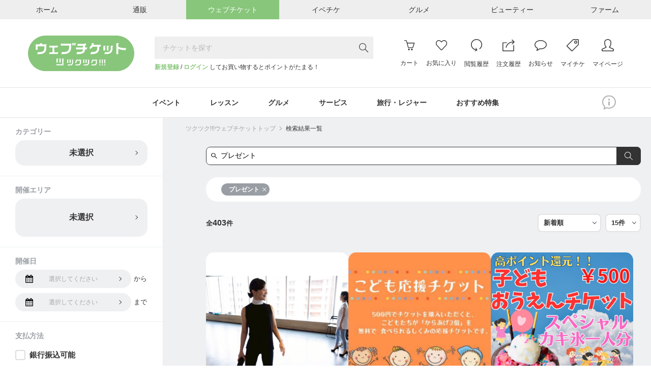

--- FILE ---
content_type: text/html; charset=UTF-8
request_url: https://ticket.tsuku2.jp/events-catalog?q=%E3%83%97%E3%83%AC%E3%82%BC%E3%83%B3%E3%83%88
body_size: 18008
content:
<!DOCTYPE html>
<html lang="ja">

<head>
    <meta charset="utf-8">
<meta name="HandheldFriendly" content="True">
<meta name="MobileOptimized" content="320">
<meta name="format-detection" content="telephone=no">
<meta http-equiv="X-UA-Compatible" content="IE=edge">
<!--[if IE]><meta http-equiv="cleartype" content="on"><![endif]-->
<meta name="viewport" content="width=device-width, initial-scale=1.0" id="viewport" />
<meta name="description" content="ツクツク!!! ウェブチケット内のウェブチケット一覧ページです。ツクツク!!!ウェブチケットはグルメチケットはもちろんイベント・パーティー参加でポイント！合コン街コンもポイント！旅行パックもある「体験を買う」コトの通販・ウェブチケットサイトです。">
<meta name="keywords" content="ツクツク,つくつく,コト,ウェブチケット,イベント,パーティー,合コン,街コン,婚活,お見合い,セミナー,飲み会,ランチ,チケット,マーケットプレイス,ポイント,おすそわけ,レッスン,グルメ">


<meta property="og:type" content="" />
<meta property="og:site_name" content="" />
<meta property="og:title" content="" />
<meta property="og:description" content="" />
<meta property="og:image" content="" />
<meta property="og:url" content="" />


<meta property="fb:app_id" content="" />
<meta property="fb:admins" content="" />


<meta name="twitter:card" content="">
<meta name="twitter:site" content="">
<meta property="twitter:title" content="" />
<meta property="twitter:description" content="" />
<meta property="twitter:image" content="" />
<meta property="twitter:url" content="" />

<meta name="csrf-token" content="8wjOb4nC3pL4KeaE2Vi4tIfoXkXFJaDxsYxtWXwO">
    <title>ツクツク!!! ウェブチケット | コトの通販サイト ～体験を買える～ | 「プレゼント」でヒットしたウェブチケット一覧1ページ目</title>
<link rel="preload" href="https://ticket.tsuku2.jp/css/font-awesome.css" as="style"
    onload="this.onload=null;this.rel='stylesheet'">

    <script type="application/ld+json">
        {
            "@context": "http://schema.org",
            "@type": "BreadcrumbList",
            "itemListElement": [
                                    {
                    "@type": "ListItem",
                    "position": 1,
                    "item": {
                    "@id": "https://ticket.tsuku2.jp",
                    "name": "ツクツク!!!ウェブチケットトップ"
                    }
                    },
                                    {
                    "@type": "ListItem",
                    "position": 2,
                    "item": {
                    "@id": "",
                    "name": "検索結果一覧"
                    }
                    },
                            ]
        }
    </script>

<script src="https://connect.facebook.net/ja_JP/sdk.js?hash=13eb22cb6bf86bc8ee9a0628375010e9" async="" crossorigin="anonymous"></script>
<script type="text/javascript" async="" src="https://www.google-analytics.com/analytics.js"></script>
    <script async="" src="https://www.googletagmanager.com/gtag/js?id=G-ZXRLST4KHN"></script>
<script>
	window.dataLayer = window.dataLayer || [];
	function gtag() {
		dataLayer.push(arguments);
	}

	gtag('js', new Date());
            window.ga_id_list = ['G-ZXRLST4KHN'];
        gtag('config', 'G-ZXRLST4KHN');
            </script>     <link rel="stylesheet" href="https://ticket.tsuku2.jp/css/searchResult/style.css?id=cac558b0d87855505629d17fd4c0a552">
</head>

<body>
    
    <div id="app">
        <header class="l-header">
        <div class="header-top-wrapper">
        <div class="header-top">
            <ul class="header-top-list flex-center">
                <li class="header-top-item flex-none">
                    <a href="https://home.tsuku2.jp/" target="_blank"
                        class="flex-center header-top-anchor header-top-anchor-home hover-ease">
                        <span class="header-top-anchor-text">ホーム</span></a>
                </li>
                <li class="header-top-item flex-none">
                    <a href="https://ec.tsuku2.jp/" target="_blank"
                        class="flex-center header-top-anchor header-top-anchor-ec hover-ease">
                        <span class="header-top-anchor-text">通販</span></a>
                </li>
                <li class="header-top-item flex-none">
                    <a class="flex-center header-top-anchor header-top-anchor-webticket hover-ease">
                        <span class="header-top-anchor-text">ウェブチケット</span></a>
                </li>
                <li class="header-top-item flex-none">
                    <a href="https://event.tsuku2.jp/" target="_blank"
                        class="flex-center header-top-anchor header-top-anchor-event hover-ease">
                        <span class="header-top-anchor-text">イベチケ</span></a>
                </li>
                <li class="header-top-item flex-none">
                    <a href="https://gourmet.tsuku2.jp/" target="_blank"
                        class="flex-center header-top-anchor header-top-anchor-gourmet hover-ease">
                        <span class="header-top-anchor-text">グルメ</span></a>
                </li>
                <li class="header-top-item flex-none">
                    <a href="https://beauty.tsuku2.jp/" target="_blank"
                        class="flex-center header-top-anchor header-top-anchor-beauty hover-ease">
                        <span class="header-top-anchor-text">ビューティー</span></a>
                </li>
                <li class="header-top-item flex-none">
                    <a href="https://farm.tsuku2.jp/" target="_blank"
                        class="flex-center header-top-anchor header-top-anchor-farm hover-ease">
                        <span class="header-top-anchor-text">ファーム</span></a>
                </li>
            </ul>
        </div>
    </div>
    <div class="header-middle container-1170">
                    <div class="logo">
                <a class="logo-anchor hover-opacity" href="https://ticket.tsuku2.jp">
                    <img src="/img/logo.svg" alt="ウェブチケット">
                </a>
            </div>
                <div class="header-middle-search">
            <c-header-search-form></c-header-search-form>
            <div class="header-middle-search-user">
                                    <a href="https://home.tsuku2.jp/signup.php?redirect_url=https://ticket.tsuku2.jp/events-catalog"
                        class="text-bland font-bold">新規登録</a> /
                    <a href="https://home.tsuku2.jp/signin.php?redirect_url=https://ticket.tsuku2.jp/events-catalog"
                        class="text-bland font-bold">ログイン</a>
                    してお買い物するとポイントがたまる！
                            </div>
        </div>
        <div class="header-middle-menu">
            <a class="header-middle-menu-item header-middle-menu-item-search md-hidden"
                href="https://ticket.tsuku2.jp/events-catalog">
                <svg class="header-middle-menu-item-svg header-middle-menu-item-svg-search"
                    xmlns="http://www.w3.org/2000/svg" width="19.056" height="19" viewBox="0 0 19.056 19">
                    <path
                        d="M18.852.167,13.081-5.641a7.18,7.18,0,0,0,1.726-4.75,7.288,7.288,0,0,0-.993-3.729,7.32,7.32,0,0,0-2.709-2.7,7.32,7.32,0,0,0-3.729-.993,7.271,7.271,0,0,0-3.72.993,7.341,7.341,0,0,0-2.7,2.7,7.288,7.288,0,0,0-.993,3.729A7.288,7.288,0,0,0,.956-6.661a7.341,7.341,0,0,0,2.7,2.7,7.288,7.288,0,0,0,3.729.993,7.2,7.2,0,0,0,4.861-1.818L18,1a.587.587,0,0,0,.427.186.571.571,0,0,0,.417-.176.581.581,0,0,0,.176-.427A.566.566,0,0,0,18.852.167ZM7.385-4.138A6.1,6.1,0,0,1,4.24-4.982,6.236,6.236,0,0,1,1.967-7.264a6.118,6.118,0,0,1-.835-3.126,6.118,6.118,0,0,1,.835-3.126A6.236,6.236,0,0,1,4.24-15.8a6.083,6.083,0,0,1,3.136-.844,6.083,6.083,0,0,1,3.136.844,6.236,6.236,0,0,1,2.273,2.282,6.118,6.118,0,0,1,.835,3.126,6.178,6.178,0,0,1-.167,1.429,6.054,6.054,0,0,1-.473,1.317,6.9,6.9,0,0,1-.733,1.16,5.753,5.753,0,0,1-.965.974,6.588,6.588,0,0,1-1.15.733A6.054,6.054,0,0,1,8.813-4.3,6.178,6.178,0,0,1,7.385-4.138Z"
                        transform="translate(0.037 17.813)" fill="#333" />
                </svg><br>
                <span class="header-middle-menu-item-txt">検索</span>
            </a>
            <a class="header-middle-menu-item header-middle-menu-item-cart hover-opacity" href="https://ticket.tsuku2.jp/shop-cart#/cart-view">
                <span class="header-middle-menu-item-budge js-cart-number" style="display: none">0</span>
                <svg class="header-middle-menu-item-svg header-middle-menu-item-svg-cart"
                    xmlns="http://www.w3.org/2000/svg" width="23.876" height="23.25" viewBox="0 0 23.876 23.25">
                    <path
                        d="M23.906-15.164a.752.752,0,0,0-.105-.691.7.7,0,0,0-.6-.316H7.289L6.07-20.32a3.214,3.214,0,0,0-.445-.961,1.742,1.742,0,0,0-.6-.562,2.616,2.616,0,0,0-.551-.223,1.926,1.926,0,0,0-.469-.059H.8a.7.7,0,0,0-.516.211.73.73,0,0,0-.211.539.763.763,0,0,0,.094.363.641.641,0,0,0,.27.27.763.763,0,0,0,.363.094H4.008a.637.637,0,0,1,.176.023.574.574,0,0,1,.223.2,1.451,1.451,0,0,1,.234.527L8.789-4.664a.851.851,0,0,0,.152.27.749.749,0,0,0,.246.2.672.672,0,0,0,.3.07H19.617a.736.736,0,0,0,.434-.141.694.694,0,0,0,.27-.352ZM19.1-5.625H10.078L7.688-14.672H22.125Zm-.164,3.563a1.749,1.749,0,0,0-1.312-.562,1.806,1.806,0,0,0-1.324.551A1.806,1.806,0,0,0,15.75-.75,1.806,1.806,0,0,0,16.3.574a1.806,1.806,0,0,0,1.324.551A1.806,1.806,0,0,0,18.949.574,1.806,1.806,0,0,0,19.5-.75,1.749,1.749,0,0,0,18.938-2.062Zm-8.062-.562a1.823,1.823,0,0,0-.949.258,1.889,1.889,0,0,0-.68.68A1.826,1.826,0,0,0,9-.75,1.806,1.806,0,0,0,9.551.574a1.806,1.806,0,0,0,1.324.551A1.806,1.806,0,0,0,12.2.574,1.806,1.806,0,0,0,12.75-.75a2.031,2.031,0,0,0-.035-.375,1.672,1.672,0,0,0-.105-.352,1.8,1.8,0,0,0-.176-.316,2.034,2.034,0,0,0-.234-.281,2.034,2.034,0,0,0-.281-.234,1.8,1.8,0,0,0-.316-.176,1.672,1.672,0,0,0-.352-.105A2.031,2.031,0,0,0,10.875-2.625Z"
                        transform="translate(-0.07 22.125)" fill="#333" />
                </svg><br>
                <span class="header-middle-menu-item-txt">カート</span>
            </a>
            <a class="header-middle-menu-item header-middle-menu-item-group hover-opacity md-hidden js-addModalClass js-show-modal-overlay" data-target-class="groupLink">
                <img class="header-middle-menu-item-svg header-middle-menu-item-img-group" src="/img/logo-mark.svg" alt="">
                <br>
                <span class="header-middle-menu-item-txt">グループ</span>
            </a>
            <a class="header-middle-menu-item hidden md-block hover-opacity"
                href="https://home.tsuku2.jp/signin.php">
                <svg class="header-middle-menu-item-svg header-middle-menu-item-svg-cart"
                    xmlns="http://www.w3.org/2000/svg" width="24.047" height="21.656" viewBox="0 0 24.047 21.656">
                    <path
                        d="M6.773-19.828q1.711,0,4.219,2.484l1.078,1.055,1.055-1.078a8.939,8.939,0,0,1,.738-.7q.387-.328.762-.609a7.571,7.571,0,0,1,.738-.492q.363-.211.691-.363a3.161,3.161,0,0,1,.645-.223,2.669,2.669,0,0,1,.574-.07,5.054,5.054,0,0,1,3.68,1.594,5.3,5.3,0,0,1,1.617,3.891,5.382,5.382,0,0,1-1.617,3.914q-.117.094-8.414,9.07a.553.553,0,0,1-.258.152,1,1,0,0,1-.234.035.718.718,0,0,1-.492-.187Q3.961-9.8,3.141-10.617a4.681,4.681,0,0,1-.363-.41q-.176-.223-.328-.445t-.281-.457q-.129-.234-.234-.48a3.848,3.848,0,0,1-.176-.5q-.07-.258-.129-.516a3.887,3.887,0,0,1-.082-.539q-.023-.281-.023-.539a5.331,5.331,0,0,1,1.617-3.914,4.823,4.823,0,0,1,1.641-1.066A5.551,5.551,0,0,1,6.773-19.828Zm0-1.5a7.135,7.135,0,0,0-2.555.445,6.036,6.036,0,0,0-2.133,1.406,6.875,6.875,0,0,0-1.535,2.32A7.023,7.023,0,0,0,.023-14.52a7.023,7.023,0,0,0,.527,2.637,6.875,6.875,0,0,0,1.535,2.32q.211.211,1.16,1.254T5.379-5.953l2.344,2.6Q8.883-2.062,9.68-1.2l.8.867a2.08,2.08,0,0,0,1.559.656,2.156,2.156,0,0,0,1.582-.656q8.3-8.977,8.391-9.047a6.773,6.773,0,0,0,2.063-4.969,6.7,6.7,0,0,0-2.062-4.945,7.13,7.13,0,0,0-2.191-1.535,6.315,6.315,0,0,0-2.543-.5,5.112,5.112,0,0,0-2.613.82,13.092,13.092,0,0,0-2.613,2.086Q9.094-21.328,6.773-21.328Z"
                        transform="translate(-0.023 21.328)" fill="#333" />
                </svg>
                <span class="header-middle-menu-item-txt">お気に入り</span>
            </a>
            <a class="header-middle-menu-item hidden md-block hover-opacity"
                href="https://home.tsuku2.jp/signin.php">
                <svg class="header-middle-menu-item-svg" xmlns="http://www.w3.org/2000/svg" width="21.773"
                    height="24.008" viewBox="0 0 21.773 24.008">
                    <path
                        d="M11.977-22.5a10.565,10.565,0,0,0-4.219.867,10.985,10.985,0,0,0-3.469,2.32,10.985,10.985,0,0,0-2.32,3.469A10.565,10.565,0,0,0,1.1-11.625,10.611,10.611,0,0,0,2.414-6.457,10.918,10.918,0,0,0,6-2.543,10.565,10.565,0,0,0,11.039-.8L8.883.3a.535.535,0,0,0-.293.3.476.476,0,0,0,.035.422l.07.188a.532.532,0,0,0,.34.27.566.566,0,0,0,.434-.059L13.055-.4V-.422h.023l.234-.117a.768.768,0,0,0,.117-.094.545.545,0,0,0,.082-.105.648.648,0,0,0,.059-.129.585.585,0,0,0-.07-.422l-.141-.234L11.133-4.992a.6.6,0,0,0-.34-.258.53.53,0,0,0-.434.047l-.164.117a.476.476,0,0,0-.223.352.543.543,0,0,0,.105.422l1.289,2.039a9.257,9.257,0,0,1-4.43-1.453A9.3,9.3,0,0,1,3.762-7.113,9.175,9.175,0,0,1,2.6-11.625a9.058,9.058,0,0,1,.75-3.633,9.662,9.662,0,0,1,2-3,9.26,9.26,0,0,1,2.988-2A9.181,9.181,0,0,1,11.977-21,9.269,9.269,0,0,1,16.7-19.746a9.22,9.22,0,0,1,3.422,3.422,9.225,9.225,0,0,1,1.254,4.7,9.255,9.255,0,0,1-.984,4.2,9.255,9.255,0,0,1-2.766,3.3.645.645,0,0,0-.234.3.815.815,0,0,0-.047.387.77.77,0,0,0,.141.363.755.755,0,0,0,.492.281.734.734,0,0,0,.563-.141,10.673,10.673,0,0,0,3.2-3.832,10.774,10.774,0,0,0,1.137-4.863A10.479,10.479,0,0,0,20.156-18.8a10.57,10.57,0,0,0-6.469-3.562A10.676,10.676,0,0,0,11.977-22.5Z"
                        transform="translate(-1.102 22.5)" fill="#333" />
                </svg>
                <span class="header-middle-menu-item-txt">閲覧履歴</span>
            </a>
            <div class="js-header-menu-icon header-menu-icon">
                <a class="header-middle-menu-item hidden md-block hover-opacity"
                    href="https://home.tsuku2.jp/signin.php?redirect_url=https://ticket.tsuku2.jp/order-history">
                    <svg class="header-middle-menu-item-svg" xmlns="http://www.w3.org/2000/svg" width="23.719"
                        height="23.484" viewBox="0 0 23.719 23.484">
                        <path
                            d="M21.141-.258H1.641v-15H7.664l1.523-1.453-.047-.047h-7.5a1.43,1.43,0,0,0-1.066.445,1.461,1.461,0,0,0-.434,1.055v15A1.478,1.478,0,0,0,.34.5a1.486,1.486,0,0,0,.539.539,1.478,1.478,0,0,0,.762.2h19.5A1.461,1.461,0,0,0,22.2.809a1.43,1.43,0,0,0,.445-1.066V-11.977l-1.5,1.43Zm-14.812-6H7.852A12.463,12.463,0,0,1,10.137-11.6a12.7,12.7,0,0,1,4.453-3.773,12.382,12.382,0,0,1,5.754-1.383q.211,0,.773.023l-2.742,2.742a.721.721,0,0,0-.117.152.69.69,0,0,0-.07.176.819.819,0,0,0-.023.2.684.684,0,0,0,.023.188,1.029,1.029,0,0,0,.07.176.626.626,0,0,0,.117.164.5.5,0,0,0,.234.164.958.958,0,0,0,.3.047.771.771,0,0,0,.188-.023.69.69,0,0,0,.176-.07.721.721,0,0,0,.152-.117l4.43-4.547-4.43-4.547a.715.715,0,0,0-.527-.211.715.715,0,0,0-.527.211.785.785,0,0,0-.2.34.653.653,0,0,0,0,.387.792.792,0,0,0,.2.328l2.719,2.719h-.7a13.915,13.915,0,0,0-6.527,1.582,14.186,14.186,0,0,0-5.016,4.324A14.089,14.089,0,0,0,6.328-6.258Z"
                            transform="translate(-0.141 22.242)" fill="#333" />
                    </svg>
                    <span class="header-middle-menu-item-txt">注文履歴</span>
                </a>
                <div class="header-menu-icon-inner">
                  <ul>
                    <li>
                      <a href="https://home.tsuku2.jp/signin.php?redirect_url=https://ticket.tsuku2.jp/order-history">注文履歴</a>
                    </li>
                    <li>
                      <a href="https://home.tsuku2.jp/signin.php?redirect_url=https://home.tsuku2.jp/mypage/subscriptionList.php">サブスク履歴</a>
                    </li>
                  </ul>
                </div>
            </div>
            <a class="header-middle-menu-item hidden md-block hover-opacity"
                href="https://home.tsuku2.jp/signin.php"
                target="_blank">
                                <svg class="header-middle-menu-item-svg" xmlns="http://www.w3.org/2000/svg" width="24" height="21"
                    viewBox="0 0 24 21">
                    <path
                        d="M6.727-18.492A13.665,13.665,0,0,1,12-19.5a13.578,13.578,0,0,1,5.262,1.008,9.56,9.56,0,0,1,3.832,2.73A5.822,5.822,0,0,1,22.5-12a5.822,5.822,0,0,1-1.406,3.762,9.56,9.56,0,0,1-3.832,2.73A13.578,13.578,0,0,1,12-4.5h-.633q-.328,0-.562-.012a5.353,5.353,0,0,1-.539-.059l-.82-.117-.539.656q-.117.117-.387.34t-.645.5q-.375.281-.891.6a10.858,10.858,0,0,1-1.008.551,8.146,8.146,0,0,0,.375-1.2,5.21,5.21,0,0,0,.141-1.172l.023-.047V-5.508L5.7-5.93A8.113,8.113,0,0,1,2.6-8.531,5.976,5.976,0,0,1,1.5-12a5.822,5.822,0,0,1,1.406-3.762A9.572,9.572,0,0,1,6.727-18.492ZM12-21a14.894,14.894,0,0,0-6.023,1.207,10.9,10.9,0,0,0-4.371,3.281A7.218,7.218,0,0,0,0-12,7.414,7.414,0,0,0,1.313-7.746a9.655,9.655,0,0,0,3.7,3.152A.048.048,0,0,1,5-4.559a.048.048,0,0,0-.012.035A7.436,7.436,0,0,1,3.8-.937.688.688,0,0,0,3.75-.68a.655.655,0,0,0,.2.48.655.655,0,0,0,.48.2h.188a7.944,7.944,0,0,0,2.32-.844A14.041,14.041,0,0,0,8.965-2.109a7.077,7.077,0,0,0,1.09-.984A8.644,8.644,0,0,0,11.367-3H12a14.894,14.894,0,0,0,6.023-1.207,10.9,10.9,0,0,0,4.371-3.281A7.218,7.218,0,0,0,24-12a7.613,7.613,0,0,0-2.859-5.836,13.1,13.1,0,0,0-7.477-3.07A15.061,15.061,0,0,0,12-21Z"
                        transform="translate(0 21)" fill="#333" />
                </svg>
                <span class="header-middle-menu-item-txt">お知らせ</span>
            </a>
            <a class="header-middle-menu-item hidden md-block hover-opacity"
                href="https://home.tsuku2.jp/signin.php">
                <svg class="header-middle-menu-item-svg" xmlns="http://www.w3.org/2000/svg" width="24" height="24"
                    viewBox="0 0 24 24">
                    <path
                        d="M24.023-12.75v-7.922a1.759,1.759,0,0,0-.539-1.289A1.759,1.759,0,0,0,22.2-22.5H14.109a2.5,2.5,0,0,0-1.781.492L.469-10.148A1.468,1.468,0,0,0,.023-9.07,1.424,1.424,0,0,0,.141-8.5a1.546,1.546,0,0,0,.328.48l9.07,9.07a1.393,1.393,0,0,0,1.055.445,1.468,1.468,0,0,0,1.078-.445L23.531-10.8a2.588,2.588,0,0,0,.492-1.828Zm-1.57.891L10.594,0,1.523-9.07,13.383-20.93a.149.149,0,0,1,.07-.035.493.493,0,0,1,.117-.012.854.854,0,0,0,.141-.012A.928.928,0,0,1,13.863-21H22.2a.318.318,0,0,1,.234.094.318.318,0,0,1,.094.234v7.945A2.739,2.739,0,0,1,22.453-11.859ZM18.023-19.5a2.89,2.89,0,0,0-2.121.879,2.89,2.89,0,0,0-.879,2.121,2.975,2.975,0,0,0,.4,1.512,2.919,2.919,0,0,0,1.09,1.09,2.975,2.975,0,0,0,1.512.4,2.89,2.89,0,0,0,2.121-.879,2.89,2.89,0,0,0,.879-2.121,2.975,2.975,0,0,0-.4-1.512,2.919,2.919,0,0,0-1.09-1.09A2.975,2.975,0,0,0,18.023-19.5Zm1.055,4.078A1.417,1.417,0,0,1,18.035-15a1.475,1.475,0,0,1-1.066-.434,1.43,1.43,0,0,1-.445-1.066,1.43,1.43,0,0,1,.445-1.066A1.475,1.475,0,0,1,18.035-18a1.436,1.436,0,0,1,1.055.434,1.449,1.449,0,0,1,.434,1.066A1.468,1.468,0,0,1,19.078-15.422Z"
                        transform="translate(-0.023 22.5)" fill="#333" />
                </svg>
                <span class="header-middle-menu-item-txt">マイチケ</span>
            </a>
            <a class="header-middle-menu-item hidden md-block hover-opacity"
                href="https://home.tsuku2.jp/signin.php">
                <svg class="header-middle-menu-item-svg" xmlns="http://www.w3.org/2000/svg" width="23.977"
                    height="23.977" viewBox="0 0 23.977 23.977">
                    <path
                        d="M12-21a5.378,5.378,0,0,1,1.887.363,6.636,6.636,0,0,1,1.7.914,5.5,5.5,0,0,1,1.2,1.219,2.218,2.218,0,0,1,.469,1.254v3.75a9.269,9.269,0,0,1-.562,2.977,5.109,5.109,0,0,1-1.664,2.484,1.755,1.755,0,0,0-.328.387,1.542,1.542,0,0,0-.2.469,1.554,1.554,0,0,0-.035.5,1.461,1.461,0,0,0,.867,1.2l6.539,3.094.047.012a.458.458,0,0,1,.094.035,1.147,1.147,0,0,1,.117.07.843.843,0,0,1,.129.105.86.86,0,0,1,.117.152.637.637,0,0,1,.082.234,1.856,1.856,0,0,1,.023.3V-.023L1.5,0V-1.523a.918.918,0,0,1,.633-.867L8.719-5.508a1.427,1.427,0,0,0,.855-1.184,1.388,1.388,0,0,0-.551-1.348,5.566,5.566,0,0,1-1.676-2.52,8.785,8.785,0,0,1-.6-2.941v-3.75A2.588,2.588,0,0,1,7.523-18.9a6.388,6.388,0,0,1,2.016-1.488A5.553,5.553,0,0,1,12-21Zm0-1.5a7.131,7.131,0,0,0-3.2.785A7.485,7.485,0,0,0,6.234-19.7,3.928,3.928,0,0,0,5.25-17.25v3.75A10.5,10.5,0,0,0,5.965-10,7,7,0,0,0,8.086-6.867L1.5-3.75a1.286,1.286,0,0,0-.164.07q-.094.047-.352.211a4.628,4.628,0,0,0-.457.328,1.868,1.868,0,0,0-.363.41A.838.838,0,0,0,0-2.273V0A1.422,1.422,0,0,0,.434,1.043,1.449,1.449,0,0,0,1.5,1.477h21a1.422,1.422,0,0,0,1.043-.434A1.422,1.422,0,0,0,23.977,0V-2.273a.912.912,0,0,0-.152-.48,1.617,1.617,0,0,0-.375-.422q-.223-.176-.434-.316a2.4,2.4,0,0,0-.375-.211L22.5-3.75,15.961-6.867a6.535,6.535,0,0,0,2.1-3.047A10.776,10.776,0,0,0,18.75-13.5v-3.75a3.489,3.489,0,0,0-.6-1.863,6.844,6.844,0,0,0-1.535-1.7,7.955,7.955,0,0,0-2.18-1.219A6.875,6.875,0,0,0,12-22.5Z"
                        transform="translate(0 22.5)" fill="#333" />
                </svg>
                <span class="header-middle-menu-item-txt">マイページ</span>
            </a>
            <button class="header-middle-menu-item header-middle-menu-item-menu js-show-drawerMenu">
                                <svg class="header-middle-menu-item-svg header-middle-menu-item-svg-menu"
                    xmlns="http://www.w3.org/2000/svg" width="18.536" height="14.51" viewBox="0 0 18.536 14.51">
                    <path
                        d="M.5-14.213a.863.863,0,0,1-.13-.167A.577.577,0,0,1,.3-14.575a1.305,1.305,0,0,1-.019-.232A.778.778,0,0,1,.5-15.382a.778.778,0,0,1,.575-.223h16.94a.778.778,0,0,1,.575.223.778.778,0,0,1,.223.575.81.81,0,0,1-.223.584.762.762,0,0,1-.575.232H1.076A.778.778,0,0,1,.5-14.213ZM18.017-9.147a.778.778,0,0,1,.575.223.778.778,0,0,1,.223.575.778.778,0,0,1-.223.575.778.778,0,0,1-.575.223H1.076A.778.778,0,0,1,.5-7.774a.608.608,0,0,1-.074-.093,1.037,1.037,0,0,1-.065-.111A.85.85,0,0,1,.315-8.09.689.689,0,0,1,.288-8.21.985.985,0,0,1,.278-8.35.778.778,0,0,1,.5-8.925a.778.778,0,0,1,.575-.223Zm.575,6.661a.778.778,0,0,1,.223.575.81.81,0,0,1-.223.584.762.762,0,0,1-.575.232H1.076A.778.778,0,0,1,.5-1.317.431.431,0,0,1,.436-1.4L.38-1.494a.649.649,0,0,1-.046-.093Q.315-1.633.3-1.688a.325.325,0,0,1-.019-.1v-.121A.778.778,0,0,1,.5-2.486a.778.778,0,0,1,.575-.223h16.94A.819.819,0,0,1,18.592-2.486Z"
                        transform="translate(-0.278 15.604)" fill="#333" />
                </svg>
            </button>
        </div>
    </div>
    <div class="md-hidden p-10 text-right text-10">
                    <a href="https://home.tsuku2.jp/signup.php?redirect_url=https://ticket.tsuku2.jp/events-catalog"
                class="text-bland font-bold">新規登録</a> /
            <a href="https://home.tsuku2.jp/signin.php?redirect_url=https://ticket.tsuku2.jp/events-catalog"
                class="text-bland font-bold">ログイン</a>
            してお買い物するとポイントがたまる！
            </div>
        <div class="header-bottom">
        <div class="container-1170 relative">
                            <ul class="header-bottom-list scroll-bar-none">
                                            <li class="header-bottom-item">
                            <p class="header-bottom-item-ttl js-headerCategoryMenu">
                                イベント
                            </p>
                            <div class="header-bottom-categoryMenu trans-ease">
                                <div class="header-bottom-categoryMenu-ttl">
                                    <a href="https://ticket.tsuku2.jp/events-catalog?pc=1"
                                        class="header-bottom-categoryMenu-ttl-anchor trans-ease">イベント</a>
                                    <span
                                        class="header-bottom-categoryMenu-ttl-count">4188</span>
                                </div>
                                <ul class="header-bottom-categoryMenu-list">
                                                                            <li class="header-bottom-categoryMenu-item">
                                            <a href="https://ticket.tsuku2.jp/events-catalog?c=9"
                                                class="header-bottom-categoryMenu-item-anchor trans-ease">
                                                飲み会・パーティー
                                                <span
                                                    class="header-bottom-categoryMenu-item-count">（125）</span>
                                            </a>
                                        </li>
                                                                            <li class="header-bottom-categoryMenu-item">
                                            <a href="https://ticket.tsuku2.jp/events-catalog?c=10"
                                                class="header-bottom-categoryMenu-item-anchor trans-ease">
                                                ファッション
                                                <span
                                                    class="header-bottom-categoryMenu-item-count">（35）</span>
                                            </a>
                                        </li>
                                                                            <li class="header-bottom-categoryMenu-item">
                                            <a href="https://ticket.tsuku2.jp/events-catalog?c=11"
                                                class="header-bottom-categoryMenu-item-anchor trans-ease">
                                                スポーツ
                                                <span
                                                    class="header-bottom-categoryMenu-item-count">（320）</span>
                                            </a>
                                        </li>
                                                                            <li class="header-bottom-categoryMenu-item">
                                            <a href="https://ticket.tsuku2.jp/events-catalog?c=12"
                                                class="header-bottom-categoryMenu-item-anchor trans-ease">
                                                チャリティー
                                                <span
                                                    class="header-bottom-categoryMenu-item-count">（271）</span>
                                            </a>
                                        </li>
                                                                            <li class="header-bottom-categoryMenu-item">
                                            <a href="https://ticket.tsuku2.jp/events-catalog?c=13"
                                                class="header-bottom-categoryMenu-item-anchor trans-ease">
                                                婚活・お見合い
                                                <span
                                                    class="header-bottom-categoryMenu-item-count">（47）</span>
                                            </a>
                                        </li>
                                                                            <li class="header-bottom-categoryMenu-item">
                                            <a href="https://ticket.tsuku2.jp/events-catalog?c=14"
                                                class="header-bottom-categoryMenu-item-anchor trans-ease">
                                                食事会・ランチ会
                                                <span
                                                    class="header-bottom-categoryMenu-item-count">（242）</span>
                                            </a>
                                        </li>
                                                                            <li class="header-bottom-categoryMenu-item">
                                            <a href="https://ticket.tsuku2.jp/events-catalog?c=6"
                                                class="header-bottom-categoryMenu-item-anchor trans-ease">
                                                合コン・街コン
                                                <span
                                                    class="header-bottom-categoryMenu-item-count">（32）</span>
                                            </a>
                                        </li>
                                                                            <li class="header-bottom-categoryMenu-item">
                                            <a href="https://ticket.tsuku2.jp/events-catalog?c=7"
                                                class="header-bottom-categoryMenu-item-anchor trans-ease">
                                                エンタメ・コンサート
                                                <span
                                                    class="header-bottom-categoryMenu-item-count">（438）</span>
                                            </a>
                                        </li>
                                                                            <li class="header-bottom-categoryMenu-item">
                                            <a href="https://ticket.tsuku2.jp/events-catalog?c=8"
                                                class="header-bottom-categoryMenu-item-anchor trans-ease">
                                                イベント・セミナー・交流会
                                                <span
                                                    class="header-bottom-categoryMenu-item-count">（2678）</span>
                                            </a>
                                        </li>
                                                                    </ul>
                            </div>
                        </li>
                                            <li class="header-bottom-item">
                            <p class="header-bottom-item-ttl js-headerCategoryMenu">
                                レッスン
                            </p>
                            <div class="header-bottom-categoryMenu trans-ease">
                                <div class="header-bottom-categoryMenu-ttl">
                                    <a href="https://ticket.tsuku2.jp/events-catalog?pc=2"
                                        class="header-bottom-categoryMenu-ttl-anchor trans-ease">レッスン</a>
                                    <span
                                        class="header-bottom-categoryMenu-ttl-count">6043</span>
                                </div>
                                <ul class="header-bottom-categoryMenu-list">
                                                                            <li class="header-bottom-categoryMenu-item">
                                            <a href="https://ticket.tsuku2.jp/events-catalog?c=15"
                                                class="header-bottom-categoryMenu-item-anchor trans-ease">
                                                美容・健康
                                                <span
                                                    class="header-bottom-categoryMenu-item-count">（1038）</span>
                                            </a>
                                        </li>
                                                                            <li class="header-bottom-categoryMenu-item">
                                            <a href="https://ticket.tsuku2.jp/events-catalog?c=16"
                                                class="header-bottom-categoryMenu-item-anchor trans-ease">
                                                専門技術サービス
                                                <span
                                                    class="header-bottom-categoryMenu-item-count">（336）</span>
                                            </a>
                                        </li>
                                                                            <li class="header-bottom-categoryMenu-item">
                                            <a href="https://ticket.tsuku2.jp/events-catalog?c=17"
                                                class="header-bottom-categoryMenu-item-anchor trans-ease">
                                                ファッション
                                                <span
                                                    class="header-bottom-categoryMenu-item-count">（16）</span>
                                            </a>
                                        </li>
                                                                            <li class="header-bottom-categoryMenu-item">
                                            <a href="https://ticket.tsuku2.jp/events-catalog?c=18"
                                                class="header-bottom-categoryMenu-item-anchor trans-ease">
                                                スポーツ
                                                <span
                                                    class="header-bottom-categoryMenu-item-count">（465）</span>
                                            </a>
                                        </li>
                                                                            <li class="header-bottom-categoryMenu-item">
                                            <a href="https://ticket.tsuku2.jp/events-catalog?c=19"
                                                class="header-bottom-categoryMenu-item-anchor trans-ease">
                                                教育・レッスン・講習
                                                <span
                                                    class="header-bottom-categoryMenu-item-count">（4188）</span>
                                            </a>
                                        </li>
                                                                    </ul>
                            </div>
                        </li>
                                            <li class="header-bottom-item">
                            <p class="header-bottom-item-ttl js-headerCategoryMenu">
                                グルメ
                            </p>
                            <div class="header-bottom-categoryMenu trans-ease">
                                <div class="header-bottom-categoryMenu-ttl">
                                    <a href="https://ticket.tsuku2.jp/events-catalog?pc=3"
                                        class="header-bottom-categoryMenu-ttl-anchor trans-ease">グルメ</a>
                                    <span
                                        class="header-bottom-categoryMenu-ttl-count">1821</span>
                                </div>
                                <ul class="header-bottom-categoryMenu-list">
                                                                            <li class="header-bottom-categoryMenu-item">
                                            <a href="https://ticket.tsuku2.jp/events-catalog?c=20"
                                                class="header-bottom-categoryMenu-item-anchor trans-ease">
                                                グルメチケット
                                                <span
                                                    class="header-bottom-categoryMenu-item-count">（1365）</span>
                                            </a>
                                        </li>
                                                                            <li class="header-bottom-categoryMenu-item">
                                            <a href="https://ticket.tsuku2.jp/events-catalog?c=21"
                                                class="header-bottom-categoryMenu-item-anchor trans-ease">
                                                朝食
                                                <span
                                                    class="header-bottom-categoryMenu-item-count">（3）</span>
                                            </a>
                                        </li>
                                                                            <li class="header-bottom-categoryMenu-item">
                                            <a href="https://ticket.tsuku2.jp/events-catalog?c=22"
                                                class="header-bottom-categoryMenu-item-anchor trans-ease">
                                                ランチ
                                                <span
                                                    class="header-bottom-categoryMenu-item-count">（79）</span>
                                            </a>
                                        </li>
                                                                            <li class="header-bottom-categoryMenu-item">
                                            <a href="https://ticket.tsuku2.jp/events-catalog?c=23"
                                                class="header-bottom-categoryMenu-item-anchor trans-ease">
                                                ティー
                                                <span
                                                    class="header-bottom-categoryMenu-item-count">（31）</span>
                                            </a>
                                        </li>
                                                                            <li class="header-bottom-categoryMenu-item">
                                            <a href="https://ticket.tsuku2.jp/events-catalog?c=24"
                                                class="header-bottom-categoryMenu-item-anchor trans-ease">
                                                ディナー
                                                <span
                                                    class="header-bottom-categoryMenu-item-count">（32）</span>
                                            </a>
                                        </li>
                                                                            <li class="header-bottom-categoryMenu-item">
                                            <a href="https://ticket.tsuku2.jp/events-catalog?c=25"
                                                class="header-bottom-categoryMenu-item-anchor trans-ease">
                                                テイクアウト
                                                <span
                                                    class="header-bottom-categoryMenu-item-count">（292）</span>
                                            </a>
                                        </li>
                                                                            <li class="header-bottom-categoryMenu-item">
                                            <a href="https://ticket.tsuku2.jp/events-catalog?c=27"
                                                class="header-bottom-categoryMenu-item-anchor trans-ease">
                                                中華
                                                <span
                                                    class="header-bottom-categoryMenu-item-count">（1）</span>
                                            </a>
                                        </li>
                                                                            <li class="header-bottom-categoryMenu-item">
                                            <a href="https://ticket.tsuku2.jp/events-catalog?c=28"
                                                class="header-bottom-categoryMenu-item-anchor trans-ease">
                                                和食
                                                <span
                                                    class="header-bottom-categoryMenu-item-count">（5）</span>
                                            </a>
                                        </li>
                                                                            <li class="header-bottom-categoryMenu-item">
                                            <a href="https://ticket.tsuku2.jp/events-catalog?c=29"
                                                class="header-bottom-categoryMenu-item-anchor trans-ease">
                                                アジア・エスニック
                                                <span
                                                    class="header-bottom-categoryMenu-item-count">（13）</span>
                                            </a>
                                        </li>
                                                                            <li class="header-bottom-categoryMenu-item">
                                            <a href="https://ticket.tsuku2.jp/events-catalog?c=26"
                                                class="header-bottom-categoryMenu-item-anchor trans-ease">
                                                洋食
                                                <span
                                                    class="header-bottom-categoryMenu-item-count">（0）</span>
                                            </a>
                                        </li>
                                                                    </ul>
                            </div>
                        </li>
                                            <li class="header-bottom-item">
                            <p class="header-bottom-item-ttl js-headerCategoryMenu">
                                サービス
                            </p>
                            <div class="header-bottom-categoryMenu trans-ease">
                                <div class="header-bottom-categoryMenu-ttl">
                                    <a href="https://ticket.tsuku2.jp/events-catalog?pc=4"
                                        class="header-bottom-categoryMenu-ttl-anchor trans-ease">サービス</a>
                                    <span
                                        class="header-bottom-categoryMenu-ttl-count">14254</span>
                                </div>
                                <ul class="header-bottom-categoryMenu-list">
                                                                            <li class="header-bottom-categoryMenu-item">
                                            <a href="https://ticket.tsuku2.jp/events-catalog?c=30"
                                                class="header-bottom-categoryMenu-item-anchor trans-ease">
                                                美容・健康
                                                <span
                                                    class="header-bottom-categoryMenu-item-count">（6332）</span>
                                            </a>
                                        </li>
                                                                            <li class="header-bottom-categoryMenu-item">
                                            <a href="https://ticket.tsuku2.jp/events-catalog?c=31"
                                                class="header-bottom-categoryMenu-item-anchor trans-ease">
                                                専門技術サービス
                                                <span
                                                    class="header-bottom-categoryMenu-item-count">（3310）</span>
                                            </a>
                                        </li>
                                                                            <li class="header-bottom-categoryMenu-item">
                                            <a href="https://ticket.tsuku2.jp/events-catalog?c=32"
                                                class="header-bottom-categoryMenu-item-anchor trans-ease">
                                                各種コンサルティング
                                                <span
                                                    class="header-bottom-categoryMenu-item-count">（687）</span>
                                            </a>
                                        </li>
                                                                            <li class="header-bottom-categoryMenu-item">
                                            <a href="https://ticket.tsuku2.jp/events-catalog?c=33"
                                                class="header-bottom-categoryMenu-item-anchor trans-ease">
                                                占い
                                                <span
                                                    class="header-bottom-categoryMenu-item-count">（773）</span>
                                            </a>
                                        </li>
                                                                            <li class="header-bottom-categoryMenu-item">
                                            <a href="https://ticket.tsuku2.jp/events-catalog?c=34"
                                                class="header-bottom-categoryMenu-item-anchor trans-ease">
                                                レンタルサービス
                                                <span
                                                    class="header-bottom-categoryMenu-item-count">（490）</span>
                                            </a>
                                        </li>
                                                                            <li class="header-bottom-categoryMenu-item">
                                            <a href="https://ticket.tsuku2.jp/events-catalog?c=35"
                                                class="header-bottom-categoryMenu-item-anchor trans-ease">
                                                ファッション
                                                <span
                                                    class="header-bottom-categoryMenu-item-count">（200）</span>
                                            </a>
                                        </li>
                                                                            <li class="header-bottom-categoryMenu-item">
                                            <a href="https://ticket.tsuku2.jp/events-catalog?c=36"
                                                class="header-bottom-categoryMenu-item-anchor trans-ease">
                                                スポーツ
                                                <span
                                                    class="header-bottom-categoryMenu-item-count">（427）</span>
                                            </a>
                                        </li>
                                                                            <li class="header-bottom-categoryMenu-item">
                                            <a href="https://ticket.tsuku2.jp/events-catalog?c=37"
                                                class="header-bottom-categoryMenu-item-anchor trans-ease">
                                                不動産
                                                <span
                                                    class="header-bottom-categoryMenu-item-count">（153）</span>
                                            </a>
                                        </li>
                                                                            <li class="header-bottom-categoryMenu-item">
                                            <a href="https://ticket.tsuku2.jp/events-catalog?c=38"
                                                class="header-bottom-categoryMenu-item-anchor trans-ease">
                                                金融・保険・情報サービス
                                                <span
                                                    class="header-bottom-categoryMenu-item-count">（55）</span>
                                            </a>
                                        </li>
                                                                            <li class="header-bottom-categoryMenu-item">
                                            <a href="https://ticket.tsuku2.jp/events-catalog?c=44"
                                                class="header-bottom-categoryMenu-item-anchor trans-ease">
                                                その他のサービス
                                                <span
                                                    class="header-bottom-categoryMenu-item-count">（1827）</span>
                                            </a>
                                        </li>
                                                                    </ul>
                            </div>
                        </li>
                                            <li class="header-bottom-item">
                            <p class="header-bottom-item-ttl js-headerCategoryMenu">
                                旅行・レジャー
                            </p>
                            <div class="header-bottom-categoryMenu trans-ease">
                                <div class="header-bottom-categoryMenu-ttl">
                                    <a href="https://ticket.tsuku2.jp/events-catalog?pc=5"
                                        class="header-bottom-categoryMenu-ttl-anchor trans-ease">旅行・レジャー</a>
                                    <span
                                        class="header-bottom-categoryMenu-ttl-count">600</span>
                                </div>
                                <ul class="header-bottom-categoryMenu-list">
                                                                            <li class="header-bottom-categoryMenu-item">
                                            <a href="https://ticket.tsuku2.jp/events-catalog?c=39"
                                                class="header-bottom-categoryMenu-item-anchor trans-ease">
                                                ツアー
                                                <span
                                                    class="header-bottom-categoryMenu-item-count">（102）</span>
                                            </a>
                                        </li>
                                                                            <li class="header-bottom-categoryMenu-item">
                                            <a href="https://ticket.tsuku2.jp/events-catalog?c=40"
                                                class="header-bottom-categoryMenu-item-anchor trans-ease">
                                                アクティビティー
                                                <span
                                                    class="header-bottom-categoryMenu-item-count">（314）</span>
                                            </a>
                                        </li>
                                                                            <li class="header-bottom-categoryMenu-item">
                                            <a href="https://ticket.tsuku2.jp/events-catalog?c=41"
                                                class="header-bottom-categoryMenu-item-anchor trans-ease">
                                                日帰り
                                                <span
                                                    class="header-bottom-categoryMenu-item-count">（59）</span>
                                            </a>
                                        </li>
                                                                            <li class="header-bottom-categoryMenu-item">
                                            <a href="https://ticket.tsuku2.jp/events-catalog?c=42"
                                                class="header-bottom-categoryMenu-item-anchor trans-ease">
                                                宿泊
                                                <span
                                                    class="header-bottom-categoryMenu-item-count">（113）</span>
                                            </a>
                                        </li>
                                                                            <li class="header-bottom-categoryMenu-item">
                                            <a href="https://ticket.tsuku2.jp/events-catalog?c=43"
                                                class="header-bottom-categoryMenu-item-anchor trans-ease">
                                                温泉
                                                <span
                                                    class="header-bottom-categoryMenu-item-count">（12）</span>
                                            </a>
                                        </li>
                                                                    </ul>
                            </div>
                        </li>
                                                                <li class="header-bottom-item">
                            <a href="https://ticket.tsuku2.jp/feature-page"
                                class="header-bottom-item-ttl js-headerCategoryMenu">おすすめ特集</a>
                        </li>
                                    </ul>
                <button class="header-bottom-info element-center-y hover-opacity js-addModalClass"
                    data-target-class="information">
                    <svg xmlns="http://www.w3.org/2000/svg" width="26.874" height="28.636" viewBox="0 0 26.874 28.636">
                        <g transform="translate(-420.27 -1029.498)">
                            <path
                                d="M433.707,1030.6a12.336,12.336,0,0,0-8.749,21.034l-.873,5.4,4.8-2.742a12.338,12.338,0,1,0,4.825-23.694Z"
                                fill="none" stroke="#b5b5b5" stroke-linecap="round" stroke-linejoin="round"
                                stroke-width="2.2" />
                            <circle cx="1.786" cy="1.786" r="1.786" transform="translate(431.921 1036.273)"
                                fill="#b5b5b5" />
                            <rect width="2.849" height="8.417" rx="1" transform="translate(432.282 1041.726)"
                                fill="#b5b5b5" />
                        </g>
                    </svg>
                </button>
                <div class="modal-information hidden js-modal-information js-modal-closeTarget">
    <div class="container-1170 relative">
        <div class="modal-head flex items-center">
            <div class="logo">
                <a class="logo-anchor hover-opacity" href="/">
                    <img src="/img/logo.svg" alt="ウェブチケット">
                </a>
            </div>
            <div class="btn-close flex-center hover-opacity js-close-modal">
                <i class="icon-close"></i>
            </div>
        </div>
        <div class="modal-body flex-center font-bold">
            <svg xmlns="http://www.w3.org/2000/svg" width="78.998" height="84.282" viewBox="0 0 78.998 84.282">
                <g transform="translate(-418.87 -1028.098)">
                    <path
                        d="M458.369,1030.6a37,37,0,0,0-26.239,63.081l-2.617,16.2,14.386-8.222a37,37,0,1,0,14.47-71.06Z"
                        transform="translate(0 0)" fill="none" stroke="#c6c6c6" stroke-linecap="round"
                        stroke-linejoin="round" stroke-width="5" />
                    <circle cx="5.355" cy="5.355" r="5.355" transform="translate(453.013 1047.618)" fill="#c6c6c6" />
                    <rect width="8.545" height="25.244" rx="2" transform="translate(454.096 1063.971)" fill="#c6c6c6" />
                </g>
            </svg>
            <svg class="block m-20" xmlns="http://www.w3.org/2000/svg" width="219.023" height="36.961"
                viewBox="0 0 219.023 36.961">
                <path
                    d="M-102.516,0h-6.656V-25.359h6.656Zm-6.961-31.922a3.426,3.426,0,0,1,.984-2.531,3.548,3.548,0,0,1,2.625-.984,3.548,3.548,0,0,1,2.625.984,3.426,3.426,0,0,1,.984,2.531,3.5,3.5,0,0,1-.973,2.531,3.493,3.493,0,0,1-2.637,1.008,3.493,3.493,0,0,1-2.637-1.008A3.5,3.5,0,0,1-109.477-31.922Zm18.164,6.563.188,2.508a7.035,7.035,0,0,1,5.883-2.977q6.539,0,6.727,9.164V0h-6.656V-16.172a5.827,5.827,0,0,0-.645-3.129,2.509,2.509,0,0,0-2.262-.973,3.1,3.1,0,0,0-2.812,1.852V0h-6.656V-25.359ZM-72.234,0V-20.367H-75.3v-4.992h3.07v-2.273A9.24,9.24,0,0,1-70.02-34.16a7.91,7.91,0,0,1,6.059-2.332,12.608,12.608,0,0,1,3,.469l-.047,5.3a5.488,5.488,0,0,0-1.617-.211q-2.953,0-2.953,3.516v2.063h3.961v4.992h-3.961V0ZM-58.8-13.5q0-5.766,2.719-9.047a9.238,9.238,0,0,1,7.523-3.281,9.291,9.291,0,0,1,7.57,3.281q2.719,3.281,2.719,9.094v1.617q0,5.789-2.7,9.047A9.252,9.252,0,0,1-48.516.469,9.3,9.3,0,0,1-56.1-2.8Q-58.8-6.07-58.8-11.883Zm6.656,1.664q0,6.8,3.633,6.8,3.352,0,3.609-5.672l.023-2.789a10.671,10.671,0,0,0-.961-5.145,2.993,2.993,0,0,0-2.719-1.676A2.918,2.918,0,0,0-51.2-18.645a10.784,10.784,0,0,0-.949,5.145Zm30.516-7.125-2.2-.187a3.619,3.619,0,0,0-3.68,2.391V0h-6.656V-25.359h6.258l.188,2.742q1.57-3.211,4.336-3.211a4.645,4.645,0,0,1,1.828.3Zm9.633-6.4.188,2.344A7.134,7.134,0,0,1-5.93-25.828,5.473,5.473,0,0,1-.562-22.406a6.949,6.949,0,0,1,6.211-3.422q6.656,0,6.82,9.211V0H5.836V-16.2a6.02,6.02,0,0,0-.609-3.141,2.271,2.271,0,0,0-2.062-.937Q1.313-20.273.4-18l.047.8V0H-6.187V-16.148A6.375,6.375,0,0,0-6.773-19.3a2.233,2.233,0,0,0-2.086-.973,3.038,3.038,0,0,0-2.719,1.852V0h-6.633V-25.359ZM29.414,0a9.269,9.269,0,0,1-.562-1.969A5.669,5.669,0,0,1,24.023.469a7.145,7.145,0,0,1-5.285-2.109,7.411,7.411,0,0,1-2.1-5.461,7.677,7.677,0,0,1,2.543-6.164q2.543-2.18,7.324-2.227h2.016v-2.039a3.82,3.82,0,0,0-.586-2.414,2.1,2.1,0,0,0-1.711-.7q-2.484,0-2.484,2.906H17.109a7.341,7.341,0,0,1,2.637-5.8,9.816,9.816,0,0,1,6.668-2.285,9.014,9.014,0,0,1,6.457,2.168,8.138,8.138,0,0,1,2.285,6.2v11.93A12.483,12.483,0,0,0,36.094-.4V0ZM25.5-4.734a3.7,3.7,0,0,0,1.875-.445,3.153,3.153,0,0,0,1.148-1.055v-5.273H26.93a3.4,3.4,0,0,0-2.66,1.078A4.141,4.141,0,0,0,23.3-7.547Q23.3-4.734,25.5-4.734ZM47.672-31.594v6.234h3.4v4.992h-3.4V-7.781a3.707,3.707,0,0,0,.41,2.063,1.854,1.854,0,0,0,1.582.563,6.2,6.2,0,0,0,1.57-.164L51.188-.164a10.331,10.331,0,0,1-3.656.633q-6.422,0-6.492-7.359V-20.367h-2.93v-4.992h2.93v-6.234ZM61.664,0H55.008V-25.359h6.656ZM54.7-31.922a3.426,3.426,0,0,1,.984-2.531,3.548,3.548,0,0,1,2.625-.984,3.548,3.548,0,0,1,2.625.984,3.426,3.426,0,0,1,.984,2.531,3.5,3.5,0,0,1-.973,2.531,3.493,3.493,0,0,1-2.637,1.008,3.493,3.493,0,0,1-2.637-1.008A3.5,3.5,0,0,1,54.7-31.922ZM66.023-13.5q0-5.766,2.719-9.047a9.238,9.238,0,0,1,7.523-3.281,9.291,9.291,0,0,1,7.57,3.281q2.719,3.281,2.719,9.094v1.617q0,5.789-2.7,9.047A9.252,9.252,0,0,1,76.313.469,9.3,9.3,0,0,1,68.73-2.8q-2.707-3.27-2.707-9.082Zm6.656,1.664q0,6.8,3.633,6.8,3.352,0,3.609-5.672l.023-2.789a10.671,10.671,0,0,0-.961-5.145,2.993,2.993,0,0,0-2.719-1.676,2.918,2.918,0,0,0-2.637,1.676A10.784,10.784,0,0,0,72.68-13.5ZM96.75-25.359l.188,2.508a7.035,7.035,0,0,1,5.883-2.977q6.539,0,6.727,9.164V0h-6.656V-16.172a5.827,5.827,0,0,0-.645-3.129,2.509,2.509,0,0,0-2.262-.973,3.1,3.1,0,0,0-2.812,1.852V0H90.516V-25.359Z"
                    transform="translate(109.477 36.492)" fill="#88c67b" />
            </svg>
            <ul class="list">
                <li class="item">
                    <a href="https://ticket.tsuku2.jp/information/about" class="item-anchor trans-ease">ウェブチケットとは</a>
                </li>
                <li class="item">
                    <a href="https://ticket.tsuku2.jp/information/how-to-use" class="item-anchor trans-ease">ウェブチケットの使い方</a>
                </li>
                <li class="item">
                    <a href="https://ticket.tsuku2.jp/information/subscription" class="item-anchor trans-ease">サブスクについて</a>
                </li>
                <li class="item">
                    <a href="https://ticket.tsuku2.jp/information/faq" class="item-anchor trans-ease">よくあるご質問</a>
                </li>
            </ul>
        </div>
    </div>
</div>
                <div class="modal-overlay js-modal-overlay js-close-modal"></div>                        <div class="l-drawerMenu trans-ease md-hidden js-drawerMenu">
    <div class="drawerMenu-head relative p-15">
        <div class="btn-close js-close-drawerMenu">
            <div class="icon-close"></div>
        </div>
        <div class="mt-5 leading-15 text-15 text-white font-bold">
            ようこそ！<br>
            <div class="userName ellipsis">ゲスト</div> 様
        </div>
                    <div class="flex mt-15">
                <a href="https://home.tsuku2.jp/signup.php?redirect_url=https://ticket.tsuku2.jp/events-catalog"
                    class="btn-registration mr-10">新規会員登録</a>
                <a href="https://home.tsuku2.jp/signin.php?redirect_url=https://ticket.tsuku2.jp/events-catalog"
                    class="btn-login">ログイン</a>
            </div>
                    </div>
    <div class="drawerMenu-body p-20 pb-10">
        <div class="flex flex-col text-18 font-bold">
            <a href="https://ticket.tsuku2.jp" class="mb-30">TOP</a>
            <a href="https://ticket.tsuku2.jp/shop-cart#/cart-view" class="mb-30">カートを見る</a>
            <a href="https://home.tsuku2.jp/signin.php?redirect_url=https://ticket.tsuku2.jp/favorite-list"
                class="mb-30">お気に入り</a>
            <a href="https://home.tsuku2.jp/signin.php?redirect_url=https://ticket.tsuku2.jp/browsing-history"
                class="mb-30">閲覧履歴</a>
            <a href="https://home.tsuku2.jp/signin.php?redirect_url=https://ticket.tsuku2.jp/order-history"
                class="mb-30">注文履歴</a>
            <a href="https://home.tsuku2.jp/signin.php?redirect_url=https://home.tsuku2.jp/mypage/subscriptionList.php"
                class="mb-30">サブスク履歴</a>
            <a href="https://home.tsuku2.jp/signin.php?redirect_url=https://home.tsuku2.jp/mypage/msgReceiveBox.php"
                target="_blank" class="mb-30">お知らせ</a>
            <a href="https://home.tsuku2.jp/signin.php?redirect_url=https://ticket.tsuku2.jp/mypage"
                class="mb-30">マイチケ</a>
            <a href="https://home.tsuku2.jp/signin.php?redirect_url=https://home.tsuku2.jp/mypage/"
                class="mb-30">マイページ</a>
            <div class="mb-30 flex items-center js-addModalClass js-show-modal-overlay"
                data-target-class="information">
                <svg class="mr-5" xmlns="http://www.w3.org/2000/svg" width="21.466" height="22.871"
                    viewBox="0 0 21.466 22.871">
                    <g transform="translate(-699.28 -360.359)">
                        <path
                            d="M702.327,383.23a.879.879,0,0,1-.867-1.019l.628-3.882a10.731,10.731,0,0,1,7.873-17.969l.054,0a10.733,10.733,0,1,1-3.786,20.777l-3.465,1.978A.878.878,0,0,1,702.327,383.23Zm7.683-21.112a8.974,8.974,0,0,0-6.363,15.3.878.878,0,0,1,.244.76l-.4,2.5,2.238-1.277a.872.872,0,0,1,.779-.046,8.976,8.976,0,1,0,3.557-17.236l-.049,0h0Z"
                            fill="#b5b5b5" />
                        <circle cx="1.426" cy="1.426" r="1.426" transform="translate(708.586 365.77)" fill="#b5b5b5" />
                        <rect width="2.275" height="6.723" rx="1" transform="translate(708.874 370.126)"
                            fill="#b5b5b5" />
                    </g>
                </svg>
                インフォメーション
            </div>
        </div>
        <div class="flex flex-col text-13 mt-10" style="color: #9BA0A6">
            <a href="https://home.tsuku2.jp/sitemap.php" target="_blank"
                class="mb-30">サイトマップ</a>
            <a href="https://home.tsuku2.jp/privacy.php" target="_blank"
                class="mb-30">個人情報保護方針</a>
            <a href="https://home.tsuku2.jp/handling_of_personal_information.php" target="_blank"
                class="mb-30">個人情報の取り扱いについて</a>
            <a href="https://home.tsuku2.jp/terms.php" target="_blank"
                class="mb-30">サイトご利用規約</a>
            <a href="https://home.tsuku2.jp/doContact.php" target="_blank"
                class="mb-30">各種お問い合わせ（総合窓口）</a>
            <a href="https://ticket.tsuku2.jp/information/how-to-use" target="_blank"
                class="mb-30">ツクツク!!!ウェブチケットの使い方</a>
            <a href="https://home.tsuku2.jp/request.php" target="_blank"
                class="mb-30">ご意見・ご要望</a>
            <a href="https://tsuku2.shop/" target="_blank"
                class="mb-30">出店をご検討のショップ様</a>
            <a href="https://tsuku2.co.jp/" target="_blank"
                class="mb-30">運営会社のご案内</a>
            <a href="https://newgrad.tsuku2.co.jp/" target="_blank"
                class="mb-30">採用情報</a>
            <a href="https://home.tsuku2.jp/faq.php" target="_blank" class="mb-30">FAQ</a>
            <a href="https://nomu.tsuku2.jp/" target="_blank" class="mb-30">ノムノム</a>
        </div>
    </div>
    </div>
        </div>

    </div>
</header>
        <div class="modal webticket-modal hidden js-modal-groupLink js-modal-closeTarget">
    <span class="webticket-overlay js-overlay-menu"></span>
    <div class="webticket-inner">
        <span class="webticket-close js-close-modal"></span>
        <ul class="list-logos">
            <li>
                <a href="https://ec.tsuku2.jp/" target="_blank">
                    <img class="logo left-icon" src="/img/tsukutsuku_icon_onlineshopping.svg" alt="通販 おすそわけマーケットプレイス ツクツク!!!">
                </a>
            </li>
            <li>
                <a href="" target="_blank">
                    <img class="logo right-icon" src="/img/tsukutsuku_icon_webticket.svg" alt="ウェブチケット おすそわけマーケットプレイス ツクツク!!!">
                </a>
            </li>
            <li>
                <a href="https://event.tsuku2.jp/" target="_blank">
                    <img class="logo left-icon" src="/img/tsukutsuku_icon_event.svg" alt="イベチケ おすそわけマーケットプレイス ツクツク!!!">
                </a>
            </li>
            <li>
                <a href="https://gourmet.tsuku2.jp/" target="_blank">
                    <img class="logo right-icon" src="/img/tsukutsuku_icon_gourmet.svg" alt="グルメ おすそわけマーケットプレイス ツクツク!!!">
                </a>
            </li>
            <li>
                <a href="https://beauty.tsuku2.jp/" target="_blank">
                    <img class="logo left-icon" src="/img/tsukutsuku_icon_beauty_beta.svg" alt="ビューティー β版 おすそわけマーケットプレイス ツクツク!!!">
                </a>
            </li>
            <li>
                <a href="https://farm.tsuku2.jp/" target="_blank">
                    <img class="logo right-icon" src="/img/tsukutsuku_icon_farm.svg" alt="ファーム おすそわけマーケットプレイス ツクツク!!!">
                </a>
            </li>
            <li class="home-link">
                <a href="https://home.tsuku2.jp/" target="_blank">
                    <img class="logo left-icon" src="/img/tsukutsuku_sitelogo.svg" alt="おすそわけマーケットプレイス ツクツク!!!">
                </a>
            </li>
        </ul>
    </div>
</div>        <main class="l-mainContainer">
                <div class="overflow-hidden bg-gray-1">
        <div class="columnCover-inner">
            <div class="f-mainColumn">
                
                <div class="l-breadCrumbs container hidden md-block">
    <ul class="list scroll-bar-none">
                                    <li class="item">
                    <a class="item-anchor trans-ease"
                        href="https://ticket.tsuku2.jp">ツクツク!!!ウェブチケットトップ</a>
                </li>
                                                <li class="item">
                    <a class="item-current">検索結果一覧</a>
                </li>
                        </ul>
</div>
            </div>

            
            <search-items section_class="section-search-results"
                :show_recent_items="false" :show_recommends="true"
                :show_search_area="true" :is_mobile="false">
            </search-items>
        </div>
    </div>

    
                <div class="pageToTop hidden md-block js-pageToTop">
                <i class="pageToTop-arrow"></i>
            </div>
        </main>
        <footer class="l-footer">
            <div class="category-search">
            <p class="category-search-ttl hidden md-block">カテゴリーから探す</p>
            <ul class="category-search-list container">
                                    <li class="category-search-item">
                        <a href="https://ticket.tsuku2.jp/events-catalog?pc=1"
                            class="category-search-categorySearch-ttl hover-opacity">イベント</a>
                        <ul class="category-search-categorySearch-list hidden md-block">
                                                            <li class="category-search-categorySearch-list-item">
                                    <a href="https://ticket.tsuku2.jp/events-catalog?c=9"
                                        class="hover-opacity">飲み会・パーティー</a>
                                </li>
                                                            <li class="category-search-categorySearch-list-item">
                                    <a href="https://ticket.tsuku2.jp/events-catalog?c=10"
                                        class="hover-opacity">ファッション</a>
                                </li>
                                                            <li class="category-search-categorySearch-list-item">
                                    <a href="https://ticket.tsuku2.jp/events-catalog?c=11"
                                        class="hover-opacity">スポーツ</a>
                                </li>
                                                            <li class="category-search-categorySearch-list-item">
                                    <a href="https://ticket.tsuku2.jp/events-catalog?c=12"
                                        class="hover-opacity">チャリティー</a>
                                </li>
                                                            <li class="category-search-categorySearch-list-item">
                                    <a href="https://ticket.tsuku2.jp/events-catalog?c=13"
                                        class="hover-opacity">婚活・お見合い</a>
                                </li>
                                                            <li class="category-search-categorySearch-list-item">
                                    <a href="https://ticket.tsuku2.jp/events-catalog?c=14"
                                        class="hover-opacity">食事会・ランチ会</a>
                                </li>
                                                            <li class="category-search-categorySearch-list-item">
                                    <a href="https://ticket.tsuku2.jp/events-catalog?c=6"
                                        class="hover-opacity">合コン・街コン</a>
                                </li>
                                                            <li class="category-search-categorySearch-list-item">
                                    <a href="https://ticket.tsuku2.jp/events-catalog?c=7"
                                        class="hover-opacity">エンタメ・コンサート</a>
                                </li>
                                                            <li class="category-search-categorySearch-list-item">
                                    <a href="https://ticket.tsuku2.jp/events-catalog?c=8"
                                        class="hover-opacity">イベント・セミナー・交流会</a>
                                </li>
                                                    </ul>
                    </li>
                                    <li class="category-search-item">
                        <a href="https://ticket.tsuku2.jp/events-catalog?pc=2"
                            class="category-search-categorySearch-ttl hover-opacity">レッスン</a>
                        <ul class="category-search-categorySearch-list hidden md-block">
                                                            <li class="category-search-categorySearch-list-item">
                                    <a href="https://ticket.tsuku2.jp/events-catalog?c=15"
                                        class="hover-opacity">美容・健康</a>
                                </li>
                                                            <li class="category-search-categorySearch-list-item">
                                    <a href="https://ticket.tsuku2.jp/events-catalog?c=16"
                                        class="hover-opacity">専門技術サービス</a>
                                </li>
                                                            <li class="category-search-categorySearch-list-item">
                                    <a href="https://ticket.tsuku2.jp/events-catalog?c=17"
                                        class="hover-opacity">ファッション</a>
                                </li>
                                                            <li class="category-search-categorySearch-list-item">
                                    <a href="https://ticket.tsuku2.jp/events-catalog?c=18"
                                        class="hover-opacity">スポーツ</a>
                                </li>
                                                            <li class="category-search-categorySearch-list-item">
                                    <a href="https://ticket.tsuku2.jp/events-catalog?c=19"
                                        class="hover-opacity">教育・レッスン・講習</a>
                                </li>
                                                    </ul>
                    </li>
                                    <li class="category-search-item">
                        <a href="https://ticket.tsuku2.jp/events-catalog?pc=3"
                            class="category-search-categorySearch-ttl hover-opacity">グルメ</a>
                        <ul class="category-search-categorySearch-list hidden md-block">
                                                            <li class="category-search-categorySearch-list-item">
                                    <a href="https://ticket.tsuku2.jp/events-catalog?c=20"
                                        class="hover-opacity">グルメチケット</a>
                                </li>
                                                            <li class="category-search-categorySearch-list-item">
                                    <a href="https://ticket.tsuku2.jp/events-catalog?c=21"
                                        class="hover-opacity">朝食</a>
                                </li>
                                                            <li class="category-search-categorySearch-list-item">
                                    <a href="https://ticket.tsuku2.jp/events-catalog?c=22"
                                        class="hover-opacity">ランチ</a>
                                </li>
                                                            <li class="category-search-categorySearch-list-item">
                                    <a href="https://ticket.tsuku2.jp/events-catalog?c=23"
                                        class="hover-opacity">ティー</a>
                                </li>
                                                            <li class="category-search-categorySearch-list-item">
                                    <a href="https://ticket.tsuku2.jp/events-catalog?c=24"
                                        class="hover-opacity">ディナー</a>
                                </li>
                                                            <li class="category-search-categorySearch-list-item">
                                    <a href="https://ticket.tsuku2.jp/events-catalog?c=25"
                                        class="hover-opacity">テイクアウト</a>
                                </li>
                                                            <li class="category-search-categorySearch-list-item">
                                    <a href="https://ticket.tsuku2.jp/events-catalog?c=27"
                                        class="hover-opacity">中華</a>
                                </li>
                                                            <li class="category-search-categorySearch-list-item">
                                    <a href="https://ticket.tsuku2.jp/events-catalog?c=28"
                                        class="hover-opacity">和食</a>
                                </li>
                                                            <li class="category-search-categorySearch-list-item">
                                    <a href="https://ticket.tsuku2.jp/events-catalog?c=29"
                                        class="hover-opacity">アジア・エスニック</a>
                                </li>
                                                            <li class="category-search-categorySearch-list-item">
                                    <a href="https://ticket.tsuku2.jp/events-catalog?c=26"
                                        class="hover-opacity">洋食</a>
                                </li>
                                                    </ul>
                    </li>
                                    <li class="category-search-item">
                        <a href="https://ticket.tsuku2.jp/events-catalog?pc=4"
                            class="category-search-categorySearch-ttl hover-opacity">サービス</a>
                        <ul class="category-search-categorySearch-list hidden md-block">
                                                            <li class="category-search-categorySearch-list-item">
                                    <a href="https://ticket.tsuku2.jp/events-catalog?c=30"
                                        class="hover-opacity">美容・健康</a>
                                </li>
                                                            <li class="category-search-categorySearch-list-item">
                                    <a href="https://ticket.tsuku2.jp/events-catalog?c=31"
                                        class="hover-opacity">専門技術サービス</a>
                                </li>
                                                            <li class="category-search-categorySearch-list-item">
                                    <a href="https://ticket.tsuku2.jp/events-catalog?c=32"
                                        class="hover-opacity">各種コンサルティング</a>
                                </li>
                                                            <li class="category-search-categorySearch-list-item">
                                    <a href="https://ticket.tsuku2.jp/events-catalog?c=33"
                                        class="hover-opacity">占い</a>
                                </li>
                                                            <li class="category-search-categorySearch-list-item">
                                    <a href="https://ticket.tsuku2.jp/events-catalog?c=34"
                                        class="hover-opacity">レンタルサービス</a>
                                </li>
                                                            <li class="category-search-categorySearch-list-item">
                                    <a href="https://ticket.tsuku2.jp/events-catalog?c=35"
                                        class="hover-opacity">ファッション</a>
                                </li>
                                                            <li class="category-search-categorySearch-list-item">
                                    <a href="https://ticket.tsuku2.jp/events-catalog?c=36"
                                        class="hover-opacity">スポーツ</a>
                                </li>
                                                            <li class="category-search-categorySearch-list-item">
                                    <a href="https://ticket.tsuku2.jp/events-catalog?c=37"
                                        class="hover-opacity">不動産</a>
                                </li>
                                                            <li class="category-search-categorySearch-list-item">
                                    <a href="https://ticket.tsuku2.jp/events-catalog?c=38"
                                        class="hover-opacity">金融・保険・情報サービス</a>
                                </li>
                                                            <li class="category-search-categorySearch-list-item">
                                    <a href="https://ticket.tsuku2.jp/events-catalog?c=44"
                                        class="hover-opacity">その他のサービス</a>
                                </li>
                                                    </ul>
                    </li>
                                    <li class="category-search-item">
                        <a href="https://ticket.tsuku2.jp/events-catalog?pc=5"
                            class="category-search-categorySearch-ttl hover-opacity">旅行・レジャー</a>
                        <ul class="category-search-categorySearch-list hidden md-block">
                                                            <li class="category-search-categorySearch-list-item">
                                    <a href="https://ticket.tsuku2.jp/events-catalog?c=39"
                                        class="hover-opacity">ツアー</a>
                                </li>
                                                            <li class="category-search-categorySearch-list-item">
                                    <a href="https://ticket.tsuku2.jp/events-catalog?c=40"
                                        class="hover-opacity">アクティビティー</a>
                                </li>
                                                            <li class="category-search-categorySearch-list-item">
                                    <a href="https://ticket.tsuku2.jp/events-catalog?c=41"
                                        class="hover-opacity">日帰り</a>
                                </li>
                                                            <li class="category-search-categorySearch-list-item">
                                    <a href="https://ticket.tsuku2.jp/events-catalog?c=42"
                                        class="hover-opacity">宿泊</a>
                                </li>
                                                            <li class="category-search-categorySearch-list-item">
                                    <a href="https://ticket.tsuku2.jp/events-catalog?c=43"
                                        class="hover-opacity">温泉</a>
                                </li>
                                                    </ul>
                    </li>
                            </ul>
            <button
                class="btn-categorySearch md-hidden flex-center js-webticketCategoryBtn js-webticketCategoryBtn-fromFooter"
                data-target-class="searchCategory" type="button">
                カテゴリーから探す
                <svg class="btn-categorySearch-icon" xmlns="http://www.w3.org/2000/svg" width="13" height="12"
                    viewBox="0 0 13 12">
                    <text transform="translate(0 10)" font-size="12" font-family="FontAwesome">
                        <tspan x="0" y="0"></tspan>
                    </text>
                </svg>
            </button>
            <search-category :categories="[{&quot;id&quot;:1,&quot;parent_id&quot;:null,&quot;name&quot;:&quot;\u30a4\u30d9\u30f3\u30c8&quot;,&quot;cnt&quot;:4188,&quot;created_at&quot;:&quot;2021-08-27T07:08:37.419000Z&quot;,&quot;updated_at&quot;:&quot;2021-08-27T07:08:37.419000Z&quot;,&quot;is_active&quot;:1,&quot;child_webticket_category&quot;:[{&quot;id&quot;:9,&quot;parent_id&quot;:1,&quot;name&quot;:&quot;\u98f2\u307f\u4f1a\u30fb\u30d1\u30fc\u30c6\u30a3\u30fc&quot;,&quot;cnt&quot;:125,&quot;created_at&quot;:&quot;2021-08-27T07:08:37.419000Z&quot;,&quot;updated_at&quot;:&quot;2021-08-27T07:08:37.419000Z&quot;,&quot;is_active&quot;:1},{&quot;id&quot;:10,&quot;parent_id&quot;:1,&quot;name&quot;:&quot;\u30d5\u30a1\u30c3\u30b7\u30e7\u30f3&quot;,&quot;cnt&quot;:35,&quot;created_at&quot;:&quot;2021-08-27T07:08:37.419000Z&quot;,&quot;updated_at&quot;:&quot;2021-08-27T07:08:37.419000Z&quot;,&quot;is_active&quot;:1},{&quot;id&quot;:11,&quot;parent_id&quot;:1,&quot;name&quot;:&quot;\u30b9\u30dd\u30fc\u30c4&quot;,&quot;cnt&quot;:320,&quot;created_at&quot;:&quot;2021-08-27T07:08:37.419000Z&quot;,&quot;updated_at&quot;:&quot;2021-08-27T07:08:37.419000Z&quot;,&quot;is_active&quot;:1},{&quot;id&quot;:12,&quot;parent_id&quot;:1,&quot;name&quot;:&quot;\u30c1\u30e3\u30ea\u30c6\u30a3\u30fc&quot;,&quot;cnt&quot;:271,&quot;created_at&quot;:&quot;2021-08-27T07:08:37.419000Z&quot;,&quot;updated_at&quot;:&quot;2021-08-27T07:08:37.419000Z&quot;,&quot;is_active&quot;:1},{&quot;id&quot;:13,&quot;parent_id&quot;:1,&quot;name&quot;:&quot;\u5a5a\u6d3b\u30fb\u304a\u898b\u5408\u3044&quot;,&quot;cnt&quot;:47,&quot;created_at&quot;:&quot;2021-08-27T07:08:37.419000Z&quot;,&quot;updated_at&quot;:&quot;2021-08-27T07:08:37.419000Z&quot;,&quot;is_active&quot;:1},{&quot;id&quot;:14,&quot;parent_id&quot;:1,&quot;name&quot;:&quot;\u98df\u4e8b\u4f1a\u30fb\u30e9\u30f3\u30c1\u4f1a&quot;,&quot;cnt&quot;:242,&quot;created_at&quot;:&quot;2021-08-27T07:08:37.419000Z&quot;,&quot;updated_at&quot;:&quot;2021-08-27T07:08:37.419000Z&quot;,&quot;is_active&quot;:1},{&quot;id&quot;:6,&quot;parent_id&quot;:1,&quot;name&quot;:&quot;\u5408\u30b3\u30f3\u30fb\u8857\u30b3\u30f3&quot;,&quot;cnt&quot;:32,&quot;created_at&quot;:&quot;2021-08-27T07:08:37.419000Z&quot;,&quot;updated_at&quot;:&quot;2021-08-27T07:08:37.419000Z&quot;,&quot;is_active&quot;:1},{&quot;id&quot;:7,&quot;parent_id&quot;:1,&quot;name&quot;:&quot;\u30a8\u30f3\u30bf\u30e1\u30fb\u30b3\u30f3\u30b5\u30fc\u30c8&quot;,&quot;cnt&quot;:438,&quot;created_at&quot;:&quot;2021-08-27T07:08:37.419000Z&quot;,&quot;updated_at&quot;:&quot;2021-08-27T07:08:37.419000Z&quot;,&quot;is_active&quot;:1},{&quot;id&quot;:8,&quot;parent_id&quot;:1,&quot;name&quot;:&quot;\u30a4\u30d9\u30f3\u30c8\u30fb\u30bb\u30df\u30ca\u30fc\u30fb\u4ea4\u6d41\u4f1a&quot;,&quot;cnt&quot;:2678,&quot;created_at&quot;:&quot;2021-08-27T07:08:37.419000Z&quot;,&quot;updated_at&quot;:&quot;2021-08-27T07:08:37.419000Z&quot;,&quot;is_active&quot;:1}]},{&quot;id&quot;:2,&quot;parent_id&quot;:null,&quot;name&quot;:&quot;\u30ec\u30c3\u30b9\u30f3&quot;,&quot;cnt&quot;:6043,&quot;created_at&quot;:&quot;2021-08-27T07:08:37.419000Z&quot;,&quot;updated_at&quot;:&quot;2021-08-27T07:08:37.419000Z&quot;,&quot;is_active&quot;:1,&quot;child_webticket_category&quot;:[{&quot;id&quot;:15,&quot;parent_id&quot;:2,&quot;name&quot;:&quot;\u7f8e\u5bb9\u30fb\u5065\u5eb7&quot;,&quot;cnt&quot;:1038,&quot;created_at&quot;:&quot;2021-08-27T07:08:37.419000Z&quot;,&quot;updated_at&quot;:&quot;2021-08-27T07:08:37.419000Z&quot;,&quot;is_active&quot;:1},{&quot;id&quot;:16,&quot;parent_id&quot;:2,&quot;name&quot;:&quot;\u5c02\u9580\u6280\u8853\u30b5\u30fc\u30d3\u30b9&quot;,&quot;cnt&quot;:336,&quot;created_at&quot;:&quot;2021-08-27T07:08:37.419000Z&quot;,&quot;updated_at&quot;:&quot;2021-08-27T07:08:37.419000Z&quot;,&quot;is_active&quot;:1},{&quot;id&quot;:17,&quot;parent_id&quot;:2,&quot;name&quot;:&quot;\u30d5\u30a1\u30c3\u30b7\u30e7\u30f3&quot;,&quot;cnt&quot;:16,&quot;created_at&quot;:&quot;2021-08-27T07:08:37.419000Z&quot;,&quot;updated_at&quot;:&quot;2021-08-27T07:08:37.419000Z&quot;,&quot;is_active&quot;:1},{&quot;id&quot;:18,&quot;parent_id&quot;:2,&quot;name&quot;:&quot;\u30b9\u30dd\u30fc\u30c4&quot;,&quot;cnt&quot;:465,&quot;created_at&quot;:&quot;2021-08-27T07:08:37.419000Z&quot;,&quot;updated_at&quot;:&quot;2021-08-27T07:08:37.419000Z&quot;,&quot;is_active&quot;:1},{&quot;id&quot;:19,&quot;parent_id&quot;:2,&quot;name&quot;:&quot;\u6559\u80b2\u30fb\u30ec\u30c3\u30b9\u30f3\u30fb\u8b1b\u7fd2&quot;,&quot;cnt&quot;:4188,&quot;created_at&quot;:&quot;2021-08-27T07:08:37.419000Z&quot;,&quot;updated_at&quot;:&quot;2021-08-27T07:08:37.419000Z&quot;,&quot;is_active&quot;:1}]},{&quot;id&quot;:3,&quot;parent_id&quot;:null,&quot;name&quot;:&quot;\u30b0\u30eb\u30e1&quot;,&quot;cnt&quot;:1821,&quot;created_at&quot;:&quot;2021-08-27T07:08:37.419000Z&quot;,&quot;updated_at&quot;:&quot;2021-08-27T07:08:37.419000Z&quot;,&quot;is_active&quot;:1,&quot;child_webticket_category&quot;:[{&quot;id&quot;:20,&quot;parent_id&quot;:3,&quot;name&quot;:&quot;\u30b0\u30eb\u30e1\u30c1\u30b1\u30c3\u30c8&quot;,&quot;cnt&quot;:1365,&quot;created_at&quot;:&quot;2021-08-27T07:08:37.419000Z&quot;,&quot;updated_at&quot;:&quot;2021-08-27T07:08:37.419000Z&quot;,&quot;is_active&quot;:1},{&quot;id&quot;:21,&quot;parent_id&quot;:3,&quot;name&quot;:&quot;\u671d\u98df&quot;,&quot;cnt&quot;:3,&quot;created_at&quot;:&quot;2021-08-27T07:08:37.419000Z&quot;,&quot;updated_at&quot;:&quot;2021-08-27T07:08:37.419000Z&quot;,&quot;is_active&quot;:1},{&quot;id&quot;:22,&quot;parent_id&quot;:3,&quot;name&quot;:&quot;\u30e9\u30f3\u30c1&quot;,&quot;cnt&quot;:79,&quot;created_at&quot;:&quot;2021-08-27T07:08:37.419000Z&quot;,&quot;updated_at&quot;:&quot;2021-08-27T07:08:37.419000Z&quot;,&quot;is_active&quot;:1},{&quot;id&quot;:23,&quot;parent_id&quot;:3,&quot;name&quot;:&quot;\u30c6\u30a3\u30fc&quot;,&quot;cnt&quot;:31,&quot;created_at&quot;:&quot;2021-08-27T07:08:37.419000Z&quot;,&quot;updated_at&quot;:&quot;2021-08-27T07:08:37.419000Z&quot;,&quot;is_active&quot;:1},{&quot;id&quot;:24,&quot;parent_id&quot;:3,&quot;name&quot;:&quot;\u30c7\u30a3\u30ca\u30fc&quot;,&quot;cnt&quot;:32,&quot;created_at&quot;:&quot;2021-08-27T07:08:37.419000Z&quot;,&quot;updated_at&quot;:&quot;2021-08-27T07:08:37.419000Z&quot;,&quot;is_active&quot;:1},{&quot;id&quot;:25,&quot;parent_id&quot;:3,&quot;name&quot;:&quot;\u30c6\u30a4\u30af\u30a2\u30a6\u30c8&quot;,&quot;cnt&quot;:292,&quot;created_at&quot;:&quot;2021-08-27T07:08:37.419000Z&quot;,&quot;updated_at&quot;:&quot;2021-08-27T07:08:37.419000Z&quot;,&quot;is_active&quot;:1},{&quot;id&quot;:27,&quot;parent_id&quot;:3,&quot;name&quot;:&quot;\u4e2d\u83ef&quot;,&quot;cnt&quot;:1,&quot;created_at&quot;:&quot;2021-08-27T07:08:37.419000Z&quot;,&quot;updated_at&quot;:&quot;2021-08-27T07:08:37.419000Z&quot;,&quot;is_active&quot;:1},{&quot;id&quot;:28,&quot;parent_id&quot;:3,&quot;name&quot;:&quot;\u548c\u98df&quot;,&quot;cnt&quot;:5,&quot;created_at&quot;:&quot;2021-08-27T07:08:37.419000Z&quot;,&quot;updated_at&quot;:&quot;2021-08-27T07:08:37.419000Z&quot;,&quot;is_active&quot;:1},{&quot;id&quot;:29,&quot;parent_id&quot;:3,&quot;name&quot;:&quot;\u30a2\u30b8\u30a2\u30fb\u30a8\u30b9\u30cb\u30c3\u30af&quot;,&quot;cnt&quot;:13,&quot;created_at&quot;:&quot;2021-08-27T07:08:37.419000Z&quot;,&quot;updated_at&quot;:&quot;2021-08-27T07:08:37.419000Z&quot;,&quot;is_active&quot;:1},{&quot;id&quot;:26,&quot;parent_id&quot;:3,&quot;name&quot;:&quot;\u6d0b\u98df&quot;,&quot;cnt&quot;:0,&quot;created_at&quot;:&quot;2021-08-27T07:08:37.419000Z&quot;,&quot;updated_at&quot;:&quot;2021-08-27T07:08:37.419000Z&quot;,&quot;is_active&quot;:1}]},{&quot;id&quot;:4,&quot;parent_id&quot;:null,&quot;name&quot;:&quot;\u30b5\u30fc\u30d3\u30b9&quot;,&quot;cnt&quot;:14254,&quot;created_at&quot;:&quot;2021-08-27T07:08:37.419000Z&quot;,&quot;updated_at&quot;:&quot;2021-08-27T07:08:37.419000Z&quot;,&quot;is_active&quot;:1,&quot;child_webticket_category&quot;:[{&quot;id&quot;:30,&quot;parent_id&quot;:4,&quot;name&quot;:&quot;\u7f8e\u5bb9\u30fb\u5065\u5eb7&quot;,&quot;cnt&quot;:6332,&quot;created_at&quot;:&quot;2021-08-27T07:08:37.419000Z&quot;,&quot;updated_at&quot;:&quot;2021-08-27T07:08:37.419000Z&quot;,&quot;is_active&quot;:1},{&quot;id&quot;:31,&quot;parent_id&quot;:4,&quot;name&quot;:&quot;\u5c02\u9580\u6280\u8853\u30b5\u30fc\u30d3\u30b9&quot;,&quot;cnt&quot;:3310,&quot;created_at&quot;:&quot;2021-08-27T07:08:37.419000Z&quot;,&quot;updated_at&quot;:&quot;2021-08-27T07:08:37.419000Z&quot;,&quot;is_active&quot;:1},{&quot;id&quot;:32,&quot;parent_id&quot;:4,&quot;name&quot;:&quot;\u5404\u7a2e\u30b3\u30f3\u30b5\u30eb\u30c6\u30a3\u30f3\u30b0&quot;,&quot;cnt&quot;:687,&quot;created_at&quot;:&quot;2021-08-27T07:08:37.419000Z&quot;,&quot;updated_at&quot;:&quot;2021-08-27T07:08:37.419000Z&quot;,&quot;is_active&quot;:1},{&quot;id&quot;:33,&quot;parent_id&quot;:4,&quot;name&quot;:&quot;\u5360\u3044&quot;,&quot;cnt&quot;:773,&quot;created_at&quot;:&quot;2021-08-27T07:08:37.419000Z&quot;,&quot;updated_at&quot;:&quot;2021-08-27T07:08:37.419000Z&quot;,&quot;is_active&quot;:1},{&quot;id&quot;:34,&quot;parent_id&quot;:4,&quot;name&quot;:&quot;\u30ec\u30f3\u30bf\u30eb\u30b5\u30fc\u30d3\u30b9&quot;,&quot;cnt&quot;:490,&quot;created_at&quot;:&quot;2021-08-27T07:08:37.419000Z&quot;,&quot;updated_at&quot;:&quot;2021-08-27T07:08:37.419000Z&quot;,&quot;is_active&quot;:1},{&quot;id&quot;:35,&quot;parent_id&quot;:4,&quot;name&quot;:&quot;\u30d5\u30a1\u30c3\u30b7\u30e7\u30f3&quot;,&quot;cnt&quot;:200,&quot;created_at&quot;:&quot;2021-08-27T07:08:37.419000Z&quot;,&quot;updated_at&quot;:&quot;2021-08-27T07:08:37.419000Z&quot;,&quot;is_active&quot;:1},{&quot;id&quot;:36,&quot;parent_id&quot;:4,&quot;name&quot;:&quot;\u30b9\u30dd\u30fc\u30c4&quot;,&quot;cnt&quot;:427,&quot;created_at&quot;:&quot;2021-08-27T07:08:37.419000Z&quot;,&quot;updated_at&quot;:&quot;2021-08-27T07:08:37.419000Z&quot;,&quot;is_active&quot;:1},{&quot;id&quot;:37,&quot;parent_id&quot;:4,&quot;name&quot;:&quot;\u4e0d\u52d5\u7523&quot;,&quot;cnt&quot;:153,&quot;created_at&quot;:&quot;2021-08-27T07:08:37.419000Z&quot;,&quot;updated_at&quot;:&quot;2021-08-27T07:08:37.419000Z&quot;,&quot;is_active&quot;:1},{&quot;id&quot;:38,&quot;parent_id&quot;:4,&quot;name&quot;:&quot;\u91d1\u878d\u30fb\u4fdd\u967a\u30fb\u60c5\u5831\u30b5\u30fc\u30d3\u30b9&quot;,&quot;cnt&quot;:55,&quot;created_at&quot;:&quot;2021-08-27T07:08:37.419000Z&quot;,&quot;updated_at&quot;:&quot;2021-08-27T07:08:37.419000Z&quot;,&quot;is_active&quot;:1},{&quot;id&quot;:44,&quot;parent_id&quot;:4,&quot;name&quot;:&quot;\u305d\u306e\u4ed6\u306e\u30b5\u30fc\u30d3\u30b9&quot;,&quot;cnt&quot;:1827,&quot;created_at&quot;:&quot;2022-05-10T07:38:05.358555Z&quot;,&quot;updated_at&quot;:&quot;2022-05-10T07:38:05.358555Z&quot;,&quot;is_active&quot;:1}]},{&quot;id&quot;:5,&quot;parent_id&quot;:null,&quot;name&quot;:&quot;\u65c5\u884c\u30fb\u30ec\u30b8\u30e3\u30fc&quot;,&quot;cnt&quot;:600,&quot;created_at&quot;:&quot;2021-08-27T07:08:37.419000Z&quot;,&quot;updated_at&quot;:&quot;2021-08-27T07:08:37.419000Z&quot;,&quot;is_active&quot;:1,&quot;child_webticket_category&quot;:[{&quot;id&quot;:39,&quot;parent_id&quot;:5,&quot;name&quot;:&quot;\u30c4\u30a2\u30fc&quot;,&quot;cnt&quot;:102,&quot;created_at&quot;:&quot;2021-08-27T07:08:37.419000Z&quot;,&quot;updated_at&quot;:&quot;2021-08-27T07:08:37.419000Z&quot;,&quot;is_active&quot;:1},{&quot;id&quot;:40,&quot;parent_id&quot;:5,&quot;name&quot;:&quot;\u30a2\u30af\u30c6\u30a3\u30d3\u30c6\u30a3\u30fc&quot;,&quot;cnt&quot;:314,&quot;created_at&quot;:&quot;2021-08-27T07:08:37.419000Z&quot;,&quot;updated_at&quot;:&quot;2021-08-27T07:08:37.419000Z&quot;,&quot;is_active&quot;:1},{&quot;id&quot;:41,&quot;parent_id&quot;:5,&quot;name&quot;:&quot;\u65e5\u5e30\u308a&quot;,&quot;cnt&quot;:59,&quot;created_at&quot;:&quot;2021-08-27T07:08:37.419000Z&quot;,&quot;updated_at&quot;:&quot;2021-08-27T07:08:37.419000Z&quot;,&quot;is_active&quot;:1},{&quot;id&quot;:42,&quot;parent_id&quot;:5,&quot;name&quot;:&quot;\u5bbf\u6cca&quot;,&quot;cnt&quot;:113,&quot;created_at&quot;:&quot;2021-08-27T07:08:37.419000Z&quot;,&quot;updated_at&quot;:&quot;2021-08-27T07:08:37.419000Z&quot;,&quot;is_active&quot;:1},{&quot;id&quot;:43,&quot;parent_id&quot;:5,&quot;name&quot;:&quot;\u6e29\u6cc9&quot;,&quot;cnt&quot;:12,&quot;created_at&quot;:&quot;2021-08-27T07:08:37.419000Z&quot;,&quot;updated_at&quot;:&quot;2021-08-27T07:08:37.419000Z&quot;,&quot;is_active&quot;:1}]}]">
            </search-category>
        </div>
        <div class="footer-top">
        <dl class="footer-list">
            <dt>
                <a href="https://home.tsuku2.jp/" target="_blank">
                    <img src="/img/tsukutsuku_sitelogo.svg" alt="tsukutsuku">
                </a>
            </dt>
            <dd>
                <a href="https://ec.tsuku2.jp/" target="_blank">
                    <img src="/img/tsukutsuku_icon_onlineshopping.svg" alt="ec">
                </a>
            </dd>
            <dd>
                <a href="https://ticket.tsuku2.jp" target="_blank">
                    <img src="/img/tsukutsuku_icon_webticket.svg" alt="webticket">
                </a>
            </dd>
            <dd>
                <a href="https://event.tsuku2.jp/" target="_blank">
                    <img src="/img/tsukutsuku_icon_event.svg" alt="event">
                </a>
            </dd>
            <dd>
                <a href="https://gourmet.tsuku2.jp/" target="_blank">
                    <img src="/img/tsukutsuku_icon_gourmet.svg" alt="gourmet">
                </a>
            </dd>
            <dd>
                <a href="https://beauty.tsuku2.jp/" target="_blank">
                    <img src="/img/tsukutsuku_icon_beauty_beta.svg" alt="beauty">
                </a>
            </dd>
            <dd>
                <a href="https://farm.tsuku2.jp/" target="_blank">
                    <img src="/img/tsukutsuku_icon_farm.svg" alt="farm">
                </a>
            </dd>
        </dl>
        <p>
            ツクツク!!!は、<span>モノ（物販）</span>・<span>コト（体験）</span>・<span>ゴチソウ（グルメ）</span>・<span>オメカシ（美容）</span>・<span>チョクバイ（産地直送）</span>のショッピングと予約サイト。<br class="is-pc">
            みんなでシェアし合う<span>おすそ分けポイント機能</span>を搭載した総合マーケットプレイスです。
        </p>
        <ul class="sns-list">
            <li><a href="https://twitter.com/tsuku2jp" target="_blank"><img src="/img/icon_twitter.svg?20240206" alt="X（旧Twitter）"></a></li>
            <li><a href="https://www.facebook.com/tsuku2" target="_blank"><img src="/img/icon_facebook.svg" alt="facebook"></a></li>
            <li><a href="https://www.instagram.com/tsuku2_official" target="_blank"><img src="/img/icon_instagram.svg" alt="instagram"></a></li>
        </ul><!-- /.sns-list -->
    </div><!-- /.footer-top -->

    <section class="footer-center">
        <h1>サービス各種ご案内</h1>
        <ul class="footer-center-menu">
            <li><a href="https://home.tsuku2.jp/sitemap.php">サイトマップ</a></li>
            <li><a href="https://home.tsuku2.jp/privacy.php">個人情報保護方針</a></li>
            <li><a href="https://home.tsuku2.jp/handling_of_personal_information.php">個人情報の取り扱いについて</a></li>
            <li><a href="https://home.tsuku2.jp/terms.php">サイトご利用規約</a></li>
            <li><a href="https://home.tsuku2.jp/doContact.php">各種お問い合わせ（総合窓口）</a></li>
            <li><a href="https://ticket.tsuku2.jp/information/how-to-use">ツクツク!!!ウェブチケットとは</a></li>
            <li><a href="https://home.tsuku2.jp/request.php">ご意見・ご要望</a></li>
            <li><a href="https://tsuku2.shop/">出店をご検討のショップ様</a></li>
            <li><a href="https://tsuku2.co.jp/">運営会社のご案内</a></li>
            <li><a href="https://newgrad.tsuku2.co.jp/">採用情報</a></li>
            <li><a href="https://home.tsuku2.jp/faq.php">FAQ</a></li>
            <li><a href="https://nomu.tsuku2.jp/" target="_blank">ノムノム</a></li>
        </ul>
    </section><!-- /.footer-center -->
    <div class="footer-nav-sp is-sp">
        <a href="#top"><i class="fa-arrow-up-to-line"></i><span>-<br>↑</span>ページの先頭へ</a>
    </div><!-- /.footer-nav-sp -->
    <div class="footer-bottom">
        <div class="norton">
            <img src="/img/norton.png" alt="Norton">
            <p>
                当サイトはDigiCert社発行のSSL電子証明書を使用しており、お客様によって入力される内容は個人情報保護方針に基づき送信時にSSLという暗号化技術によって保護されます。
            </p>
        </div><!-- /.norton -->
        <p class="copy-box">
            <small>&copy; 2026 TSUKU TSUKU Inc. All rights reserved.</small>
        </p>
    </div><!-- /.footer-bottom -->
    <div class="l-floatingFooterMenu trans-ease md-hidden js-floatingFooterMenu">
    <div class="flex items-center justify-around h-full">
        <a href="https://ticket.tsuku2.jp" class="floatingFooterMenu-anchor flex-center flex-col h-full">
            <svg class="floatingFooterMenu-anchor-icon mb-5" xmlns="http://www.w3.org/2000/svg" width="18.06" height="18"
                viewBox="0 0 18.06 18">
                <path
                    d="M17.895-7.857,9.439-16.7a.436.436,0,0,0-.176-.132.588.588,0,0,0-.229-.044.556.556,0,0,0-.4.176L.141-7.857A.643.643,0,0,0,0-7.594a.544.544,0,0,0,.009.29.589.589,0,0,0,.149.255.8.8,0,0,0,.193.114A.446.446,0,0,0,.563-6.9a.7.7,0,0,0,.211-.053.537.537,0,0,0,.176-.114l.773-.791V.563a.556.556,0,0,0,.158.4.532.532,0,0,0,.4.167h3.92a.478.478,0,0,0,.132-.018.661.661,0,0,0,.114-.044.55.55,0,0,0,.105-.07A.621.621,0,0,0,6.645.905a.543.543,0,0,0,.062-.1A.6.6,0,0,0,6.75.686.516.516,0,0,0,6.768.563l.018-5.625h4.482V.563a.541.541,0,0,0,.167.4.541.541,0,0,0,.4.167h3.938a.541.541,0,0,0,.4-.167.541.541,0,0,0,.167-.4v-8.42l.756.791a.52.52,0,0,0,.4.176.526.526,0,0,0,.387-.158.624.624,0,0,0,.167-.4A.553.553,0,0,0,17.895-7.857Zm-2.689-1.02V0H12.393V-5.625a.541.541,0,0,0-.167-.4.541.541,0,0,0-.4-.167H6.223a.541.541,0,0,0-.4.167.541.541,0,0,0-.167.4L5.643,0H2.848V-8.877a.578.578,0,0,0-.018-.141l6.205-6.469,6.188,6.469A.578.578,0,0,0,15.205-8.877Z"
                    transform="translate(0.016 16.875)" fill="#62676c" />
            </svg>
            ホーム
        </a>
        <a href="https://ticket.tsuku2.jp/events-catalog" class="floatingFooterMenu-anchor flex-center flex-col h-full">
            <svg class="floatingFooterMenu-anchor-icon mb-5" xmlns="http://www.w3.org/2000/svg" width="18.053"
                height="18" viewBox="0 0 18.053 18">
                <path
                    d="M17.859.158l-5.467-5.5a6.8,6.8,0,0,0,1.635-4.5,6.9,6.9,0,0,0-.94-3.533,6.935,6.935,0,0,0-2.566-2.558,6.935,6.935,0,0,0-3.533-.94,6.888,6.888,0,0,0-3.524.94A6.954,6.954,0,0,0,.905-13.377a6.9,6.9,0,0,0-.94,3.533,6.9,6.9,0,0,0,.94,3.533A6.954,6.954,0,0,0,3.463-3.753,6.9,6.9,0,0,0,7-2.812,6.817,6.817,0,0,0,11.6-4.535L17.051.949a.556.556,0,0,0,.4.176.541.541,0,0,0,.4-.167.551.551,0,0,0,.167-.4A.537.537,0,0,0,17.859.158ZM7-3.92a5.779,5.779,0,0,1-2.979-.8A5.907,5.907,0,0,1,1.863-6.882a5.8,5.8,0,0,1-.791-2.962,5.8,5.8,0,0,1,.791-2.962,5.907,5.907,0,0,1,2.153-2.162,5.763,5.763,0,0,1,2.971-.8,5.763,5.763,0,0,1,2.971.8,5.907,5.907,0,0,1,2.153,2.162A5.8,5.8,0,0,1,12.9-9.844a5.853,5.853,0,0,1-.158,1.354A5.736,5.736,0,0,1,12.3-7.242a6.54,6.54,0,0,1-.694,1.1,5.45,5.45,0,0,1-.914.923,6.241,6.241,0,0,1-1.09.694,5.736,5.736,0,0,1-1.248.448A5.853,5.853,0,0,1,7-3.92Z"
                    transform="translate(0.035 16.875)" fill="#62676c" />
            </svg>
            検索
        </a>
        <a href="https://home.tsuku2.jp/signin.php?redirect_url=https://ticket.tsuku2.jp/favorite-list"
            class="floatingFooterMenu-anchor flex-center flex-col h-full">
            <svg class="floatingFooterMenu-anchor-icon mb-5" xmlns="http://www.w3.org/2000/svg" width="18.035"
                height="16.242" viewBox="0 0 18.035 16.242">
                <path
                    d="M5.08-14.871q1.283,0,3.164,1.863l.809.791.791-.809a6.7,6.7,0,0,1,.554-.527q.29-.246.571-.457a5.678,5.678,0,0,1,.554-.369q.272-.158.519-.272a2.371,2.371,0,0,1,.483-.167,2,2,0,0,1,.431-.053,3.79,3.79,0,0,1,2.76,1.2,3.978,3.978,0,0,1,1.213,2.918,4.036,4.036,0,0,1-1.213,2.936q-.088.07-6.311,6.8a.415.415,0,0,1-.193.114.751.751,0,0,1-.176.026.538.538,0,0,1-.369-.141q-5.7-6.328-6.311-6.943a3.511,3.511,0,0,1-.272-.308q-.132-.167-.246-.334t-.211-.343q-.1-.176-.176-.36a2.886,2.886,0,0,1-.132-.378q-.053-.193-.1-.387a2.915,2.915,0,0,1-.062-.4q-.018-.211-.018-.4a4,4,0,0,1,1.213-2.936,3.617,3.617,0,0,1,1.23-.8A4.163,4.163,0,0,1,5.08-14.871ZM5.08-16a5.351,5.351,0,0,0-1.916.334,4.527,4.527,0,0,0-1.6,1.055,5.156,5.156,0,0,0-1.151,1.74,5.267,5.267,0,0,0-.4,1.978,5.267,5.267,0,0,0,.4,1.978,5.156,5.156,0,0,0,1.151,1.74q.158.158.87.94t1.6,1.767L5.792-2.514Q6.662-1.547,7.26-.9l.6.65A1.56,1.56,0,0,0,9.026.246a1.617,1.617,0,0,0,1.187-.492q6.223-6.732,6.293-6.785a5.079,5.079,0,0,0,1.547-3.727,5.022,5.022,0,0,0-1.547-3.709,5.347,5.347,0,0,0-1.644-1.151A4.736,4.736,0,0,0,12.955-16a3.834,3.834,0,0,0-1.96.615,9.819,9.819,0,0,0-1.96,1.564Q6.82-16,5.08-16Z"
                    transform="translate(-0.018 15.996)" fill="#62676c" />
            </svg>
            お気に入り
        </a>
        <a href="https://ticket.tsuku2.jp/shop-cart#/cart-view" class="floatingFooterMenu-anchor flex-center flex-col h-full">
            <svg class="floatingFooterMenu-anchor-icon mb-5" xmlns="http://www.w3.org/2000/svg" width="17.907"
                height="17.438" viewBox="0 0 17.907 17.438">
                <path
                    d="M17.93-11.373a.564.564,0,0,0-.079-.519.522.522,0,0,0-.448-.237H5.467L4.553-15.24a2.411,2.411,0,0,0-.334-.721,1.307,1.307,0,0,0-.448-.422,1.962,1.962,0,0,0-.413-.167,1.445,1.445,0,0,0-.352-.044H.6a.526.526,0,0,0-.387.158.548.548,0,0,0-.158.4.572.572,0,0,0,.07.272.481.481,0,0,0,.2.2.572.572,0,0,0,.272.07H3.006a.478.478,0,0,1,.132.018.431.431,0,0,1,.167.149,1.088,1.088,0,0,1,.176.4L6.592-3.5a.638.638,0,0,0,.114.2.562.562,0,0,0,.185.149.5.5,0,0,0,.229.053h7.594a.552.552,0,0,0,.325-.105.521.521,0,0,0,.2-.264Zm-3.6,7.154H7.559L5.766-11H16.594ZM14.2-1.547a1.312,1.312,0,0,0-.984-.422,1.354,1.354,0,0,0-.993.413,1.354,1.354,0,0,0-.413.993,1.354,1.354,0,0,0,.413.993,1.354,1.354,0,0,0,.993.413,1.354,1.354,0,0,0,.993-.413,1.354,1.354,0,0,0,.413-.993A1.312,1.312,0,0,0,14.2-1.547ZM8.156-1.969a1.368,1.368,0,0,0-.712.193,1.417,1.417,0,0,0-.51.51,1.37,1.37,0,0,0-.185.7,1.354,1.354,0,0,0,.413.993,1.354,1.354,0,0,0,.993.413A1.354,1.354,0,0,0,9.149.431a1.354,1.354,0,0,0,.413-.993,1.523,1.523,0,0,0-.026-.281,1.254,1.254,0,0,0-.079-.264,1.352,1.352,0,0,0-.132-.237,1.526,1.526,0,0,0-.176-.211,1.526,1.526,0,0,0-.211-.176A1.352,1.352,0,0,0,8.7-1.863a1.254,1.254,0,0,0-.264-.079A1.523,1.523,0,0,0,8.156-1.969Z"
                    transform="translate(-0.053 16.594)" fill="#62676c" />
            </svg>
            カート
        </a>
        <a href="https://home.tsuku2.jp/signin.php?redirect_url=https://ticket.tsuku2.jp/mypage"
            class="floatingFooterMenu-anchor flex-center flex-col h-full">
            <svg class="floatingFooterMenu-anchor-icon mb-5" xmlns="http://www.w3.org/2000/svg" width="17.982"
                height="17.982" viewBox="0 0 17.982 17.982">
                <path
                    d="M9-15.75a4.033,4.033,0,0,1,1.415.272,4.977,4.977,0,0,1,1.274.686,4.128,4.128,0,0,1,.9.914,1.663,1.663,0,0,1,.352.94v2.813a6.952,6.952,0,0,1-.422,2.232,3.832,3.832,0,0,1-1.248,1.863,1.316,1.316,0,0,0-.246.29,1.157,1.157,0,0,0-.149.352,1.165,1.165,0,0,0-.026.378,1.1,1.1,0,0,0,.65.9l4.9,2.32.035.009a.344.344,0,0,1,.07.026.86.86,0,0,1,.088.053.632.632,0,0,1,.1.079.645.645,0,0,1,.088.114.478.478,0,0,1,.062.176,1.392,1.392,0,0,1,.018.229v1.09L1.125,0V-1.143a.689.689,0,0,1,.475-.65L6.539-4.131a1.07,1.07,0,0,0,.642-.888,1.041,1.041,0,0,0-.413-1.011,4.175,4.175,0,0,1-1.257-1.89,6.589,6.589,0,0,1-.448-2.206v-2.812a1.941,1.941,0,0,1,.58-1.239,4.791,4.791,0,0,1,1.512-1.116A4.165,4.165,0,0,1,9-15.75Zm0-1.125a5.348,5.348,0,0,0-2.4.589,5.614,5.614,0,0,0-1.925,1.512,2.946,2.946,0,0,0-.738,1.837v2.813A7.878,7.878,0,0,0,4.474-7.5,5.246,5.246,0,0,0,6.064-5.15L1.125-2.812A.965.965,0,0,0,1-2.76q-.07.035-.264.158A3.471,3.471,0,0,0,.4-2.355a1.4,1.4,0,0,0-.272.308A.629.629,0,0,0,0-1.705V0A1.066,1.066,0,0,0,.325.782a1.087,1.087,0,0,0,.8.325h15.75a1.066,1.066,0,0,0,.782-.325A1.066,1.066,0,0,0,17.982,0V-1.705a.684.684,0,0,0-.114-.36,1.213,1.213,0,0,0-.281-.316q-.167-.132-.325-.237a1.8,1.8,0,0,0-.281-.158l-.105-.035-4.9-2.338a4.9,4.9,0,0,0,1.573-2.285,8.082,8.082,0,0,0,.519-2.689v-2.812a2.616,2.616,0,0,0-.448-1.4,5.133,5.133,0,0,0-1.151-1.274,5.966,5.966,0,0,0-1.635-.914A5.156,5.156,0,0,0,9-16.875Z"
                    transform="translate(0 16.875)" fill="#62676c" />
            </svg>
            マイページ
        </a>
    </div>
</div>
</footer>
    </div>
    <script src="https://ticket.tsuku2.jp/js/manifest.js?id=2601d24f3fd7eb0c636909be43fc93f2"></script>
    <script src="https://ticket.tsuku2.jp/js/vendor.js?id=5b2002b38c6eb08df145c0f499736861"></script>
    <script src="https://ticket.tsuku2.jp/js/plugins/jquery.3.5.1.min.js"></script>
    <script src="https://ticket.tsuku2.jp/js/app.js?id=60af8b24788defb934398caa59954a7f"></script>
            <script src="https://ticket.tsuku2.jp/js/plugins/slick.1.8.1min.js"></script>
    <script src="https://ticket.tsuku2.jp/js/global.js?v=202512180000"></script>
    <script src="https://ticket.tsuku2.jp/js/modules/no_img.js"></script>
        <script src="/js/searchResult.js"></script>
</body>

</html>


--- FILE ---
content_type: image/svg+xml
request_url: https://ticket.tsuku2.jp/img/img-webticket-cut.svg
body_size: 341
content:
<svg xmlns="http://www.w3.org/2000/svg" xmlns:xlink="http://www.w3.org/1999/xlink" width="300" height="20" viewBox="0 0 300 20">
  <defs>
    <clipPath id="clip-path">
      <rect width="243" height="8" fill="none"/>
    </clipPath>
  </defs>
  <g id="リピートグリッド_207" data-name="リピートグリッド 207" transform="translate(30 7)" clip-path="url(#clip-path)">
    <g transform="translate(19070 23445)">
      <circle id="楕円形_312" data-name="楕円形 312" cx="4" cy="4" r="4" transform="translate(-19070 -23445)" fill="#fff"/>
    </g>
    <g transform="translate(19091 23445)">
      <circle id="楕円形_312-2" data-name="楕円形 312" cx="4" cy="4" r="4" transform="translate(-19070 -23445)" fill="#fff"/>
    </g>
    <g transform="translate(19112 23445)">
      <circle id="楕円形_312-3" data-name="楕円形 312" cx="4" cy="4" r="4" transform="translate(-19070 -23445)" fill="#fff"/>
    </g>
    <g transform="translate(19133 23445)">
      <circle id="楕円形_312-4" data-name="楕円形 312" cx="4" cy="4" r="4" transform="translate(-19070 -23445)" fill="#fff"/>
    </g>
    <g transform="translate(19154 23445)">
      <circle id="楕円形_312-5" data-name="楕円形 312" cx="4" cy="4" r="4" transform="translate(-19070 -23445)" fill="#fff"/>
    </g>
    <g transform="translate(19175 23445)">
      <circle id="楕円形_312-6" data-name="楕円形 312" cx="4" cy="4" r="4" transform="translate(-19070 -23445)" fill="#fff"/>
    </g>
    <g transform="translate(19196 23445)">
      <circle id="楕円形_312-7" data-name="楕円形 312" cx="4" cy="4" r="4" transform="translate(-19070 -23445)" fill="#fff"/>
    </g>
    <g transform="translate(19217 23445)">
      <circle id="楕円形_312-8" data-name="楕円形 312" cx="4" cy="4" r="4" transform="translate(-19070 -23445)" fill="#fff"/>
    </g>
    <g transform="translate(19238 23445)">
      <circle id="楕円形_312-9" data-name="楕円形 312" cx="4" cy="4" r="4" transform="translate(-19070 -23445)" fill="#fff"/>
    </g>
    <g transform="translate(19259 23445)">
      <circle id="楕円形_312-10" data-name="楕円形 312" cx="4" cy="4" r="4" transform="translate(-19070 -23445)" fill="#fff"/>
    </g>
    <g transform="translate(19280 23445)">
      <circle id="楕円形_312-11" data-name="楕円形 312" cx="4" cy="4" r="4" transform="translate(-19070 -23445)" fill="#fff"/>
    </g>
    <g transform="translate(19301 23445)">
      <circle id="楕円形_312-12" data-name="楕円形 312" cx="4" cy="4" r="4" transform="translate(-19070 -23445)" fill="#fff"/>
    </g>
  </g>
  <circle id="楕円形_570" data-name="楕円形 570" cx="10" cy="10" r="10" fill="#eff0f2"/>
  <circle id="楕円形_571" data-name="楕円形 571" cx="10" cy="10" r="10" transform="translate(280)" fill="#eff0f2"/>
</svg>


--- FILE ---
content_type: image/svg+xml
request_url: https://ticket.tsuku2.jp/img/btn-filter.svg
body_size: 286
content:
<svg xmlns="http://www.w3.org/2000/svg" width="34" height="34" viewBox="0 0 34 34"><g transform="translate(-10 -116)"><rect width="34" height="34" rx="9" transform="translate(10 116)" fill="#333"/><g transform="translate(-685.889 -850.984)"><path d="M707.6,983.608h-3.7a.412.412,0,1,1,0-.824h3.7a.412.412,0,1,1,0,.824Z" transform="translate(0 -3.281)" fill="#fff"/><path d="M738.121,983.608h-8.245a.412.412,0,0,1,0-.824h8.245a.412.412,0,0,1,0,.824Z" transform="translate(-16.239 -3.281)" fill="#fff"/><path d="M715.733,982.295a2.38,2.38,0,1,1,2.38-2.38A2.382,2.382,0,0,1,715.733,982.295Zm0-3.935a1.555,1.555,0,1,0,1.555,1.556A1.557,1.557,0,0,0,715.733,978.359Z" transform="translate(-6.168 0)" fill="#fff"/><path d="M733.471,1004a2.38,2.38,0,1,1,2.38-2.38A2.382,2.382,0,0,1,733.471,1004Zm0-3.935a1.555,1.555,0,1,0,1.555,1.556A1.557,1.557,0,0,0,733.471,1000.063Z" transform="translate(-17.256 -13.567)" fill="#fff"/><path d="M745.7,1005.312H742a.412.412,0,0,1,0-.825h3.7a.412.412,0,0,1,0,.825Z" transform="translate(-23.817 -16.847)" fill="#fff"/><path d="M712.231,1005.312H703.9a.412.412,0,1,1,0-.825h8.334a.412.412,0,1,1,0,.825Z" transform="translate(0 -16.847)" fill="#fff"/></g></g></svg>